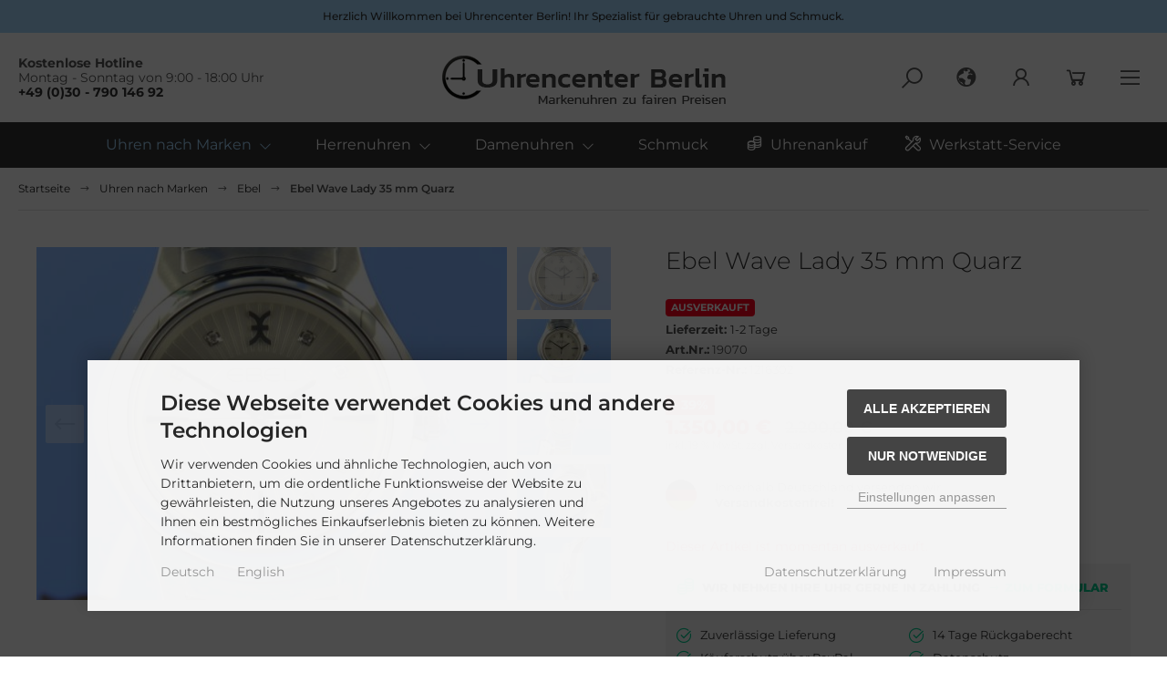

--- FILE ---
content_type: text/html; charset=iso-8859-15
request_url: https://www.uhrencenterberlin.de/Uhren-nach-Marken/Ebel/Ebel-Wave-Lady-35-mm-Quarz::7174.html
body_size: 19987
content:
<!DOCTYPE html>
<html lang="de">
<head>
<meta charset="iso-8859-15" />
<meta name="viewport" content="width=device-width, initial-scale=1.0, user-scalable=yes" />
<title>Ebel Wave Lady 35 mm Quarz - 1216302</title>
<meta name="keywords" content="Ebel Wave Lady 35 mm Quarz" />
<meta name="description" content="Ebel Wave Lady 35 mm Quarz:" />
<meta name="robots" content="index,follow" />
<meta name="revisit-after" content="1 days" />
<link rel="canonical" href="https://www.uhrencenterberlin.de/Uhren-nach-Marken/Ebel/Ebel-Wave-Lady-35-mm-Quarz::7174.html" />
<link rel="icon" type="image/png" sizes="16x16" href="https://www.uhrencenterberlin.de/templates/tpl_modified_responsive_uhrencenterberlin/favicons/favicon-16x16.png" />
<link rel="icon" type="image/png" sizes="32x32" href="https://www.uhrencenterberlin.de/templates/tpl_modified_responsive_uhrencenterberlin/favicons/favicon-32x32.png" />
<link rel="shortcut icon" href="https://www.uhrencenterberlin.de/templates/tpl_modified_responsive_uhrencenterberlin/favicons/favicon.ico" />
<link rel="apple-touch-icon" href="https://www.uhrencenterberlin.de/templates/tpl_modified_responsive_uhrencenterberlin/favicons/apple-touch-icon.png" />
<link rel="mask-icon" href="https://www.uhrencenterberlin.de/templates/tpl_modified_responsive_uhrencenterberlin/favicons/safari-pinned-tab.svg" color="#888888" />
<meta name="msapplication-TileColor" content="#ffffff" />
<meta name="theme-color" content="#ffffff" />
<meta name="msapplication-config" content="https://www.uhrencenterberlin.de/templates/tpl_modified_responsive_uhrencenterberlin/favicons/browserconfig.xml" />
<link rel="manifest" href="https://www.uhrencenterberlin.de/templates/tpl_modified_responsive_uhrencenterberlin/favicons/site.webmanifest" />
<!--
=========================================================
modified eCommerce Shopsoftware (c) 2009-2013 [www.modified-shop.org]
=========================================================

modified eCommerce Shopsoftware offers you highly scalable E-Commerce-Solutions and Services.
The Shopsoftware is redistributable under the GNU General Public License (Version 2) [http://www.gnu.org/licenses/gpl-2.0.html].
based on: E-Commerce Engine Copyright (c) 2006 xt:Commerce, created by Mario Zanier & Guido Winger and licensed under GNU/GPL.
Information and contribution at http://www.xt-commerce.com

=========================================================
Please visit our website: www.modified-shop.org
=========================================================
-->
<meta name="generator" content="(c) by modified eCommerce Shopsoftware 818 https://www.modified-shop.org" />
<link rel="stylesheet" href="https://www.uhrencenterberlin.de/templates/tpl_modified_responsive_uhrencenterberlin/stylesheet.min.css?v=1733567764" type="text/css" media="screen" />
<script type="text/javascript">
  var DIR_WS_BASE = "https://www.uhrencenterberlin.de/";
  var DIR_WS_CATALOG = "/";
  var SetSecCookie = "1";
</script>
<script>
  window.dataLayer = window.dataLayer || [];
  dataLayer.push({ ecommerce: null });
  dataLayer.push({
    event: 'view_item',
    ecommerce: {
      currency: 'EUR',    
      value: 1848.00,
      items: [
      {
        item_id: "7174",
        item_name: "Ebel Wave Lady 35 mm Quarz",
        currency: "EUR",
        price: 1350.00,
        quantity: 1,
        item_brand: "Ebel",
        item_category: "Uhren nach Marken",
        item_category1: "Ebel"
      }
      ]
    }
  });
</script>
<script data-type="text/javascript" type="as-oil" data-purposes="3" data-managed="as-oil">(function(w,d,s,l,i){w[l]=w[l]||[];w[l].push({'gtm.start':
new Date().getTime(),event:'gtm.js'});var f=d.getElementsByTagName(s)[0],
j=d.createElement(s),dl=l!='dataLayer'?'&l='+l:'';j.async=true;j.src=
'https://www.googletagmanager.com/gtm.js?id='+i+dl;f.parentNode.insertBefore(j,f);
})(window,document,'script','dataLayer','GTM-NMFGJG7T');</script>
</head>
<body>
<noscript><iframe src="https://www.googletagmanager.com/ns.html?id=GTM-NMFGJG7T" height="0" width="0" style="display:none;visibility:hidden"></iframe></noscript><div id="layout_wrap"><div class="layout_topbar"><div class="layout_topbar_inner">Herzlich Willkommen bei Uhrencenter Berlin! Ihr Spezialist für gebrauchte Uhren und Schmuck.</div></div><div class="layout_header"><div class="layout_header_content"><div class="flex_header_row"><div class="col_info"><strong>Kostenlose Hotline</strong><br />Montag - Sonntag von 9:00 - 18:00  Uhr<br /><strong><a href="tel:+493079014692">+49 (0)30 - 790 146 92</a></strong></div><div class="col_logo"><a href="https://www.uhrencenterberlin.de/" title="Startseite &bull; Uhrencenter Berlin - Gebrauchte Luxusuhren"><img src="https://www.uhrencenterberlin.de/templates/tpl_modified_responsive_uhrencenterberlin/img/logo_head.png" alt="Uhrencenter Berlin - Gebrauchte Luxusuhren" /></a></div><div class="col_search"><div id="search_short"><div id="toggle_search" title="Suche"><i class="las la-search"></i></div></div><div class="toggle_search"><div id="search"><form id="quick_find" action="https://www.uhrencenterberlin.de/advanced_search_result.php" method="get" class="box-search"><div class="search_inner search_cat_mode"><div class="search_cat"><select name="categories_id" id="cat_search"><option value="" selected="selected">Alle</option><option value="128">Uhren nach Marken</option><option value="129">Herrenuhren</option><option value="130">Damenuhren</option><option value="131">Schmuck</option></select><input type="hidden" name="inc_subcat" value="1" /></div>  <div class="search_input"><input type="text" name="keywords" placeholder="Suchen" id="inputString" maxlength="30" autocomplete="off" onkeyup="ac_lookup(this.value);"  /></div><div class="search_button"><span class="cssButton cssButtonColor7"><span class="cssIconLeft"><i class="las la-search"></i></span><button type="submit" class="cssButtonText" title="Suchen" id="inputStringSubmit"></button></span></div><div class="search_closer" id="search_closer"><i class="las la-times"></i></div></div></form><div class="suggestionsBox" id="suggestions" style="display:none;"><div class="suggestionList" id="autoSuggestionsList">&nbsp;</div></div></div></div></div><div class="col_settings"><div id="settings_short"><div id="toggle_settings" title="Meine Einstellungen"><i class="las la-globe"></i></div></div><div class="toggle_settings"><div class="toggle_closer"><i class="las la-times"></i></div><div class="toggle_headline">Meine Einstellungen    </div><div class="settingsbox"><div class="field_item_1"><span class="field_text">Versandland</span><form id="countries" action="https://www.uhrencenterberlin.de/product_info.php?products_id=7174&amp;action=shipping_country" method="post" class="box-currencies"><select name="country" onchange="this.form.submit()"><option value="14">Austria</option><option value="21">Belgium</option><option value="33">Bulgaria</option><option value="56">Czech Republic</option><option value="57">Denmark</option><option value="72">Finland</option><option value="73">France</option><option value="81" selected="selected">Germany</option><option value="84">Greece</option><option value="97">Hungary</option><option value="103">Ireland</option><option value="105">Italy</option><option value="122">Liechtenstein</option><option value="124">Luxembourg</option><option value="150">Netherlands</option><option value="170">Poland</option><option value="171">Portugal</option><option value="175">Romania</option><option value="190">Slovenia</option><option value="195">Spain</option><option value="203">Sweden</option></select><input type="hidden" name="products_id" value="7174" /></form></div></div><div class="settingsbox"><div class="field_item_1"><span class="field_text">Sprachen</span><form id="language" action="https://www.uhrencenterberlin.de/product_info.php" method="get" class="box-language"><select name="language" onchange="this.form.submit();"><option value="de" selected="selected">Deutsch</option><option value="en">English</option></select><input type="hidden" name="products_id" value="7174" /></form></div></div></div></div><div class="col_account"><div id="account_short" style="cursor:pointer"><a title="Anmelden/Registrieren" id="toggle_account" href="https://www.uhrencenterberlin.de/login.php"><i class="lar la-user"></i></a></div><div class="toggle_account"><div class="toggle_closer"><i class="las la-times"></i></div><div class="toggle_headline">Willkommen zur&uuml;ck!    </div><form id="loginbox" action="https://www.uhrencenterberlin.de/login.php?action=process" method="post" class="box-login"><div class="field_item_1"><span class="field_text">E-Mail-Adresse</span><input type="email" name="email_address" maxlength="50" /><span class="inputRequirement"><i class="las la-asterisk"></i></span></div><div class="field_item_1"><span class="field_text">Passwort</span><input type="password" name="password" maxlength="60" /><span class="inputRequirement"><i class="las la-asterisk"></i></span><span class="field_eye"><i class="las la-eye" data-name="password"></i></span></div><div class="toggle_action_1"><span class="cssButton cssButtonColor2"><span class="cssIconLeft"><i class="las la-sign-in-alt"></i></span><span class="cssButtonText" >Anmelden</span><button type="submit" class="cssButtonText" title="Anmelden">Anmelden</button></span></div></form><ul class="arrownav"><li><a href="https://www.uhrencenterberlin.de/create_account.php">Kundenkonto erstellen</a></li><li><a href="https://www.uhrencenterberlin.de/password_double_opt.php">Passwort vergessen?</a></li></ul></div></div><div class="col_cart"><div id="cart_short"><a title="Warenkorb" id="toggle_cart" href="https://www.uhrencenterberlin.de/shopping_cart.php"><i class="las la-shopping-cart"></i></a></div><div class="toggle_cart"><div class="toggle_closer"><i class="las la-times"></i></div><div class="infomessage">Ihr Warenkorb ist leer.</div><div class="toggle_action_1"><a href="https://www.uhrencenterberlin.de/shopping_cart.php"><span class="cssButton cssButtonColor1" title="Warenkorb anzeigen"><span class="cssButtonText">Warenkorb anzeigen</span><span class="cssIconRight"><i class="las la-long-arrow-alt-right"></i></span></span></a></div></div></div>          <div class="col_menu"><div id="menu_short"><div id="#mobile_menu" title="Mobile Menu"><span><i class="las la-bars"></i></span></div></div></div></div></div><div class="toggle_overlay"></div></div> <div class="layout_categories"><div class="layout_categories_inner"><ul class="menu_items case_1"><li class="level1 activeparent1 hasSubCats cat_128"><a href="https://www.uhrencenterberlin.de/Uhren-nach-Marken:::128.html" title="Uhren nach Marken">Uhren nach Marken</a><div class="mega_menu"><ul class="cf"><li class="overview level2"><a href="https://www.uhrencenterberlin.de/Uhren-nach-Marken:::128.html" title="Uhren nach Marken"><i class="las la-arrow-circle-right"></i>Alles anzeigen aus  Uhren nach Marken</a></li><li class="level2"><a href="https://www.uhrencenterberlin.de/Uhren-nach-Marken/Alpina:::128_98.html" title="Alpina">Alpina</a></li><li class="level2"><a href="https://www.uhrencenterberlin.de/Uhren-nach-Marken/Baume-Mercier:::128_10.html" title="Baume &amp; Mercier">Baume &amp; Mercier</a></li><li class="level2"><a href="https://www.uhrencenterberlin.de/Uhren-nach-Marken/Breitling:::128_36.html" title="Breitling">Breitling</a></li><li class="level2"><a href="https://www.uhrencenterberlin.de/Uhren-nach-Marken/Bruno-Soehnle:::128_215.html" title="Bruno&amp;S&ouml;hnle">Bruno&amp;Söhnle</a></li><li class="level2"><a href="https://www.uhrencenterberlin.de/Uhren-nach-Marken/Bulova:::128_56.html" title="Bulova">Bulova</a></li><li class="level2"><a href="https://www.uhrencenterberlin.de/Uhren-nach-Marken/Bvlgari:::128_12.html" title="Bvlgari">Bvlgari</a></li><li class="level2"><a href="https://www.uhrencenterberlin.de/Uhren-nach-Marken/Cartier:::128_13.html" title="Cartier">Cartier</a></li><li class="level2"><a href="https://www.uhrencenterberlin.de/Uhren-nach-Marken/Certina:::128_100.html" title="Certina">Certina</a></li><li class="level2"><a href="https://www.uhrencenterberlin.de/Uhren-nach-Marken/Chopard:::128_14.html" title="Chopard">Chopard</a></li><li class="level2"><a href="https://www.uhrencenterberlin.de/Uhren-nach-Marken/Chronoswiss:::128_15.html" title="Chronoswiss">Chronoswiss</a></li><li class="level2"><a href="https://www.uhrencenterberlin.de/Uhren-nach-Marken/Corum:::128_35.html" title="Corum">Corum</a></li><li class="level2"><a href="https://www.uhrencenterberlin.de/Uhren-nach-Marken/Davosa:::128_261.html" title="Davosa">Davosa</a></li><li class="level2"><a href="https://www.uhrencenterberlin.de/Uhren-nach-Marken/DOXA:::128_288.html" title="DOXA">DOXA</a></li><li class="level2 Selected active2 activeparent2"><a href="https://www.uhrencenterberlin.de/Uhren-nach-Marken/Ebel:::128_16.html" title="Ebel">Ebel</a></li><li class="level2"><a href="https://www.uhrencenterberlin.de/Uhren-nach-Marken/Fortis:::128_17.html" title="Fortis">Fortis</a></li><li class="level2"><a href="https://www.uhrencenterberlin.de/Uhren-nach-Marken/Hamilton:::128_51.html" title="Hamilton">Hamilton</a></li><li class="level2"><a href="https://www.uhrencenterberlin.de/Uhren-nach-Marken/IWC:::128_21.html" title="IWC">IWC</a></li><li class="level2"><a href="https://www.uhrencenterberlin.de/Uhren-nach-Marken/Jacques-Lemans:::128_241.html" title="Jacques Lemans">Jacques Lemans</a></li><li class="level2"><a href="https://www.uhrencenterberlin.de/Uhren-nach-Marken/Jaeger-LeCoultre:::128_22.html" title="Jaeger-LeCoultre">Jaeger-LeCoultre</a></li><li class="level2"><a href="https://www.uhrencenterberlin.de/Uhren-nach-Marken/Junghans:::128_127.html" title="Junghans">Junghans</a></li><li class="level2"><a href="https://www.uhrencenterberlin.de/Uhren-nach-Marken/Lilienthal-Berlin:::128_245.html" title="Lilienthal Berlin">Lilienthal Berlin</a></li><li class="level2"><a href="https://www.uhrencenterberlin.de/Uhren-nach-Marken/Longines:::128_24.html" title="Longines">Longines</a></li><li class="level2"><a href="https://www.uhrencenterberlin.de/Uhren-nach-Marken/Maurice-Lacroix:::128_23.html" title="Maurice Lacroix">Maurice Lacroix</a></li><li class="level2"><a href="https://www.uhrencenterberlin.de/Uhren-nach-Marken/Mido:::128_48.html" title="Mido">Mido</a></li><li class="level2"><a href="https://www.uhrencenterberlin.de/Uhren-nach-Marken/Montblanc:::128_25.html" title="Montblanc">Montblanc</a></li><li class="level2"><a href="https://www.uhrencenterberlin.de/Uhren-nach-Marken/Muehle:::128_67.html" title="M&uuml;hle">Mühle</a></li><li class="level2"><a href="https://www.uhrencenterberlin.de/Uhren-nach-Marken/Nomos:::128_27.html" title="Nomos">Nomos</a></li><li class="level2"><a href="https://www.uhrencenterberlin.de/Uhren-nach-Marken/Omega:::128_28.html" title="Omega">Omega</a></li><li class="level2"><a href="https://www.uhrencenterberlin.de/Uhren-nach-Marken/Oris:::128_29.html" title="Oris">Oris</a></li><li class="level2"><a href="https://www.uhrencenterberlin.de/Uhren-nach-Marken/Panerai:::128_54.html" title="Panerai">Panerai</a></li><li class="level2"><a href="https://www.uhrencenterberlin.de/Uhren-nach-Marken/Rado:::128_31.html" title="Rado">Rado</a></li><li class="level2"><a href="https://www.uhrencenterberlin.de/Uhren-nach-Marken/Raymond-Weil:::128_60.html" title="Raymond Weil">Raymond Weil</a></li><li class="level2"><a href="https://www.uhrencenterberlin.de/Uhren-nach-Marken/Roger-Dubuis:::128_123.html" title="Roger Dubuis">Roger Dubuis</a></li><li class="level2"><a href="https://www.uhrencenterberlin.de/Uhren-nach-Marken/Sector:::128_281.html" title="Sector">Sector</a></li><li class="level2"><a href="https://www.uhrencenterberlin.de/Uhren-nach-Marken/Sinn:::128_50.html" title="Sinn">Sinn</a></li><li class="level2"><a href="https://www.uhrencenterberlin.de/Uhren-nach-Marken/TAG-Heuer:::128_20.html" title="TAG Heuer">TAG Heuer</a></li><li class="level2"><a href="https://www.uhrencenterberlin.de/Uhren-nach-Marken/Tissot:::128_37.html" title="Tissot">Tissot</a></li><li class="level2"><a href="https://www.uhrencenterberlin.de/Uhren-nach-Marken/Tudor:::128_33.html" title="Tudor">Tudor</a></li><li class="level2"><a href="https://www.uhrencenterberlin.de/Uhren-nach-Marken/Tutima:::128_41.html" title="Tutima">Tutima</a></li><li class="level2"><a href="https://www.uhrencenterberlin.de/Uhren-nach-Marken/Ulysse-Nardin:::128_66.html" title="Ulysse Nardin">Ulysse Nardin</a></li><li class="level2"><a href="https://www.uhrencenterberlin.de/Uhren-nach-Marken/Union:::128_40.html" title="Union">Union</a></li><li class="level2"><a href="https://www.uhrencenterberlin.de/Uhren-nach-Marken/Vulcain:::128_293.html" title="Vulcain">Vulcain</a></li><li class="level2"><a href="https://www.uhrencenterberlin.de/Uhren-nach-Marken/Zenith:::128_39.html" title="Zenith">Zenith</a></li></ul></div></li><li class="level1 hasSubCats cat_129"><a href="https://www.uhrencenterberlin.de/Herrenuhren:::129.html" title="Herrenuhren">Herrenuhren</a><div class="mega_menu"><ul class="cf"><li class="overview level2"><a href="https://www.uhrencenterberlin.de/Herrenuhren:::129.html" title="Herrenuhren"><i class="las la-arrow-circle-right"></i>Alles anzeigen aus  Herrenuhren</a></li><li class="level2"><a href="https://www.uhrencenterberlin.de/Herrenuhren/Alpina:::129_164.html" title="Alpina">Alpina</a></li><li class="level2"><a href="https://www.uhrencenterberlin.de/Herrenuhren/Baume-Mercier:::129_165.html" title="Baume &amp; Mercier">Baume &amp; Mercier</a></li><li class="level2"><a href="https://www.uhrencenterberlin.de/Herrenuhren/Breitling:::129_166.html" title="Breitling">Breitling</a></li><li class="level2"><a href="https://www.uhrencenterberlin.de/Herrenuhren/Bruno-Soehnle:::129_213.html" title="Bruno&amp;S&ouml;hnle">Bruno&amp;Söhnle</a></li><li class="level2"><a href="https://www.uhrencenterberlin.de/Herrenuhren/Bulgari:::129_295.html" title="Bulgari">Bulgari</a></li><li class="level2"><a href="https://www.uhrencenterberlin.de/Herrenuhren/Bulova:::129_220.html" title="Bulova">Bulova</a></li><li class="level2"><a href="https://www.uhrencenterberlin.de/Herrenuhren/Cartier:::129_167.html" title="Cartier">Cartier</a></li><li class="level2"><a href="https://www.uhrencenterberlin.de/Herrenuhren/Certina:::129_168.html" title="Certina">Certina</a></li><li class="level2"><a href="https://www.uhrencenterberlin.de/Herrenuhren/Chopard:::129_169.html" title="Chopard">Chopard</a></li><li class="level2"><a href="https://www.uhrencenterberlin.de/Herrenuhren/Chronoswiss:::129_208.html" title="Chronoswiss">Chronoswiss</a></li><li class="level2"><a href="https://www.uhrencenterberlin.de/Herrenuhren/Corum:::129_231.html" title="Corum">Corum</a></li><li class="level2"><a href="https://www.uhrencenterberlin.de/Herrenuhren/Davosa:::129_262.html" title="Davosa">Davosa</a></li><li class="level2"><a href="https://www.uhrencenterberlin.de/Herrenuhren/DOXA:::129_289.html" title="DOXA">DOXA</a></li><li class="level2"><a href="https://www.uhrencenterberlin.de/Herrenuhren/Ebel:::129_172.html" title="Ebel">Ebel</a></li><li class="level2"><a href="https://www.uhrencenterberlin.de/Herrenuhren/Fortis:::129_175.html" title="Fortis">Fortis</a></li><li class="level2"><a href="https://www.uhrencenterberlin.de/Herrenuhren/Frederique-Constant:::129_177.html" title="Frederique Constant">Frederique Constant</a></li><li class="level2"><a href="https://www.uhrencenterberlin.de/Herrenuhren/Hamilton:::129_179.html" title="Hamilton">Hamilton</a></li><li class="level2"><a href="https://www.uhrencenterberlin.de/Herrenuhren/IWC:::129_181.html" title="IWC">IWC</a></li><li class="level2"><a href="https://www.uhrencenterberlin.de/Herrenuhren/Jacques-Lemans:::129_242.html" title="Jacques Lemans">Jacques Lemans</a></li><li class="level2"><a href="https://www.uhrencenterberlin.de/Herrenuhren/Jaeger-LeCoultre:::129_182.html" title="Jaeger-LeCoultre">Jaeger-LeCoultre</a></li><li class="level2"><a href="https://www.uhrencenterberlin.de/Herrenuhren/Lilienthal-Berlin:::129_247.html" title="Lilienthal Berlin">Lilienthal Berlin</a></li><li class="level2"><a href="https://www.uhrencenterberlin.de/Herrenuhren/Longines:::129_184.html" title="Longines">Longines</a></li><li class="level2"><a href="https://www.uhrencenterberlin.de/Herrenuhren/Maurice-Lacroix:::129_186.html" title="Maurice Lacroix">Maurice Lacroix</a></li><li class="level2"><a href="https://www.uhrencenterberlin.de/Herrenuhren/Mido:::129_188.html" title="Mido">Mido</a></li><li class="level2"><a href="https://www.uhrencenterberlin.de/Herrenuhren/Montblanc:::129_189.html" title="Montblanc">Montblanc</a></li><li class="level2"><a href="https://www.uhrencenterberlin.de/Herrenuhren/Muehle:::129_218.html" title="M&uuml;hle">Mühle</a></li><li class="level2"><a href="https://www.uhrencenterberlin.de/Herrenuhren/Nomos:::129_190.html" title="Nomos">Nomos</a></li><li class="level2"><a href="https://www.uhrencenterberlin.de/Herrenuhren/Omega:::129_191.html" title="Omega">Omega</a></li><li class="level2"><a href="https://www.uhrencenterberlin.de/Herrenuhren/Oris:::129_192.html" title="Oris">Oris</a></li><li class="level2"><a href="https://www.uhrencenterberlin.de/Herrenuhren/Panerai:::129_216.html" title="Panerai">Panerai</a></li><li class="level2"><a href="https://www.uhrencenterberlin.de/Herrenuhren/Rado:::129_195.html" title="Rado">Rado</a></li><li class="level2"><a href="https://www.uhrencenterberlin.de/Herrenuhren/Sector:::129_282.html" title="Sector">Sector</a></li><li class="level2"><a href="https://www.uhrencenterberlin.de/Herrenuhren/Sinn:::129_199.html" title="Sinn">Sinn</a></li><li class="level2"><a href="https://www.uhrencenterberlin.de/Herrenuhren/TAG-Heuer:::129_200.html" title="TAG Heuer">TAG Heuer</a></li><li class="level2"><a href="https://www.uhrencenterberlin.de/Herrenuhren/Tissot:::129_201.html" title="Tissot">Tissot</a></li><li class="level2"><a href="https://www.uhrencenterberlin.de/Herrenuhren/Tudor:::129_202.html" title="Tudor">Tudor</a></li><li class="level2"><a href="https://www.uhrencenterberlin.de/Herrenuhren/Tutima:::129_237.html" title="Tutima">Tutima</a></li><li class="level2"><a href="https://www.uhrencenterberlin.de/Herrenuhren/Ulysse-Nardin:::129_209.html" title="Ulysse Nardin">Ulysse Nardin</a></li><li class="level2"><a href="https://www.uhrencenterberlin.de/Herrenuhren/Union:::129_232.html" title="Union">Union</a></li><li class="level2"><a href="https://www.uhrencenterberlin.de/Herrenuhren/Vulcain:::129_294.html" title="Vulcain">Vulcain</a></li><li class="level2"><a href="https://www.uhrencenterberlin.de/Herrenuhren/Zenith:::129_203.html" title="Zenith">Zenith</a></li></ul></div></li><li class="level1 hasSubCats cat_130"><a href="https://www.uhrencenterberlin.de/Damenuhren:::130.html" title="Damenuhren">Damenuhren</a><div class="mega_menu"><ul class="cf"><li class="overview level2"><a href="https://www.uhrencenterberlin.de/Damenuhren:::130.html" title="Damenuhren"><i class="las la-arrow-circle-right"></i>Alles anzeigen aus  Damenuhren</a></li><li class="level2"><a href="https://www.uhrencenterberlin.de/Damenuhren/Baume-Mercier:::130_210.html" title="Baume&amp;Mercier">Baume&amp;Mercier</a></li><li class="level2"><a href="https://www.uhrencenterberlin.de/Damenuhren/Breitling:::130_141.html" title="Breitling">Breitling</a></li><li class="level2"><a href="https://www.uhrencenterberlin.de/Damenuhren/Bruno-Soehnle:::130_290.html" title="Bruno S&ouml;hnle">Bruno Söhnle</a></li><li class="level2"><a href="https://www.uhrencenterberlin.de/Damenuhren/Cartier:::130_146.html" title="Cartier">Cartier</a></li><li class="level2"><a href="https://www.uhrencenterberlin.de/Damenuhren/Chopard:::130_147.html" title="Chopard">Chopard</a></li><li class="level2"><a href="https://www.uhrencenterberlin.de/Damenuhren/Ebel:::130_149.html" title="Ebel">Ebel</a></li><li class="level2"><a href="https://www.uhrencenterberlin.de/Damenuhren/IWC:::130_211.html" title="IWC">IWC</a></li><li class="level2"><a href="https://www.uhrencenterberlin.de/Damenuhren/Jacques-Lemans:::130_243.html" title="Jacques Lemans">Jacques Lemans</a></li><li class="level2"><a href="https://www.uhrencenterberlin.de/Damenuhren/Jaeger-LeCoultre:::130_204.html" title="Jaeger-LeCoultre">Jaeger-LeCoultre</a></li><li class="level2"><a href="https://www.uhrencenterberlin.de/Damenuhren/Longines:::130_152.html" title="Longines">Longines</a></li><li class="level2"><a href="https://www.uhrencenterberlin.de/Damenuhren/Maurice-Lacroix:::130_154.html" title="Maurice Lacroix">Maurice Lacroix</a></li><li class="level2"><a href="https://www.uhrencenterberlin.de/Damenuhren/Montblanc:::130_156.html" title="Montblanc">Montblanc</a></li><li class="level2"><a href="https://www.uhrencenterberlin.de/Damenuhren/Nomos:::130_286.html" title="Nomos">Nomos</a></li><li class="level2"><a href="https://www.uhrencenterberlin.de/Damenuhren/Omega:::130_157.html" title="Omega">Omega</a></li><li class="level2"><a href="https://www.uhrencenterberlin.de/Damenuhren/Oris:::130_287.html" title="Oris">Oris</a></li><li class="level2"><a href="https://www.uhrencenterberlin.de/Damenuhren/Rado:::130_158.html" title="Rado">Rado</a></li><li class="level2"><a href="https://www.uhrencenterberlin.de/Damenuhren/Roger-Dubuis:::130_159.html" title="Roger Dubuis">Roger Dubuis</a></li><li class="level2"><a href="https://www.uhrencenterberlin.de/Damenuhren/TAG-Heuer:::130_161.html" title="TAG Heuer">TAG Heuer</a></li><li class="level2"><a href="https://www.uhrencenterberlin.de/Damenuhren/Tudor:::130_254.html" title="Tudor">Tudor</a></li><li class="level2"><a href="https://www.uhrencenterberlin.de/Damenuhren/Ulysse-Nardin:::130_230.html" title="Ulysse Nardin">Ulysse Nardin</a></li></ul></div></li><li class="level1 cat_131"><a href="https://www.uhrencenterberlin.de/Schmuck:::131.html" title="Schmuck">Schmuck</a></li><li class="level1"><a class="menu_icon coins" title="Uhrenankauf" target="_blank" rel="noopener" href="https://luxusuhrenankauf-berlin.de/de/">Uhrenankauf</a></li><li class="level1"><a class="menu_icon tools" title="Werkstatt-Service" target="_blank" rel="noopener" href="https://www.uhrmacherwerkstatt-Berlin.de">Werkstatt-Service</a></li></ul></div></div><div class="layout_content"><div class="layout_content_full"><div class="breadcrumb">  <span itemscope itemtype="http://schema.org/BreadcrumbList"><span itemprop="itemListElement" itemscope itemtype="http://schema.org/ListItem"><a itemprop="item" href="https://www.uhrencenterberlin.de/" class="headerNavigation"><span itemprop="name">Startseite</span></a><meta itemprop="position" content="1" /></span><i class="las la-long-arrow-alt-right"></i><span itemprop="itemListElement" itemscope itemtype="http://schema.org/ListItem"><a itemprop="item" href="https://www.uhrencenterberlin.de/Uhren-nach-Marken:::128.html" class="headerNavigation"><span itemprop="name">Uhren nach Marken</span></a><meta itemprop="position" content="2" /></span><i class="las la-long-arrow-alt-right"></i><span itemprop="itemListElement" itemscope itemtype="http://schema.org/ListItem"><a itemprop="item" href="https://www.uhrencenterberlin.de/Uhren-nach-Marken/Ebel:::128_16.html" class="headerNavigation"><span itemprop="name">Ebel</span></a><meta itemprop="position" content="3" /></span><i class="las la-long-arrow-alt-right"></i><span itemprop="itemListElement" itemscope itemtype="http://schema.org/ListItem"><meta itemprop="item" content="https://www.uhrencenterberlin.de/Uhren-nach-Marken/Ebel/Ebel-Wave-Lady-35-mm-Quarz::7174.html" /><span class="current" itemprop="name">Ebel Wave Lady 35 mm Quarz</span><meta itemprop="position" content="4" /></span></span></div>      <div id="product_info" data-ga_event="[base64]" itemscope itemtype="http://schema.org/Product"><form id="cart_quantity" action="https://www.uhrencenterberlin.de/product_info.php?products_id=7174&amp;action=add_product" method="post"><div class="product_details_top"><div class="pd_cols_row cf"><div class="pd_heading"><div class="pd_title"><h1 itemprop="name">Ebel Wave Lady 35 mm Quarz</h1></div></div><div class="pd_col_1 pd_sticky cf"><div class="pd_image_container"><div class="pd_image_small_container small_img cf"><div class="pd_image_small"><div class="pd_image_small_inner"><img class="lazyload" data-src="https://www.uhrencenterberlin.de/images/product_images/thumbnail_images/Ebel-Wave-Lady-35-mm:__:7174_0.jpg" alt="Ebel Wave Lady 35 mm Quarz" title="Ebel Wave Lady 35 mm Quarz" />        </div></div><div class="pd_image_small"><div class="pd_image_small_inner"><img class="lazyload" data-src="https://www.uhrencenterberlin.de/images/product_images/mini_images/Wave-Lady-35-mm-Quarz:__:7174_1.jpg" alt="Ebel Wave Lady 35 mm Quarz" title="Ebel Wave Lady 35 mm Quarz" /></div></div><div class="pd_image_small"><div class="pd_image_small_inner"><img class="lazyload" data-src="https://www.uhrencenterberlin.de/images/product_images/mini_images/Lady-35-mm-Quarz-Ebel:__:7174_2.jpg" alt="Ebel Wave Lady 35 mm Quarz" title="Ebel Wave Lady 35 mm Quarz" /></div></div><div class="pd_image_small"><div class="pd_image_small_inner"><img class="lazyload" data-src="https://www.uhrencenterberlin.de/images/product_images/mini_images/35-mm-Quarz-Ebel-Wave:__:7174_3.jpg" alt="Ebel Wave Lady 35 mm Quarz" title="Ebel Wave Lady 35 mm Quarz" /></div></div><div class="pd_image_small"><div class="pd_image_small_inner"><img class="lazyload" data-src="https://www.uhrencenterberlin.de/images/product_images/mini_images/mm-Quarz-Ebel-Wave-Lady:__:7174_4.jpg" alt="Ebel Wave Lady 35 mm Quarz" title="Ebel Wave Lady 35 mm Quarz" /></div></div><div class="pd_image_small"><div class="pd_image_small_inner"><img class="lazyload" data-src="https://www.uhrencenterberlin.de/images/product_images/mini_images/Quarz-Ebel-Wave-Lady-35:__:7174_5.jpg" alt="Ebel Wave Lady 35 mm Quarz" title="Ebel Wave Lady 35 mm Quarz" /></div></div><div class="pd_image_small"><div class="pd_image_small_inner"><img class="lazyload" data-src="https://www.uhrencenterberlin.de/images/product_images/mini_images/Ebel-Wave-Lady-35-mm:__:7174_6.jpg" alt="Ebel Wave Lady 35 mm Quarz" title="Ebel Wave Lady 35 mm Quarz" /></div></div><div class="pd_image_small"><div class="pd_image_small_inner"><img class="lazyload" data-src="https://www.uhrencenterberlin.de/images/product_images/mini_images/Ebel-Wave-Lady-35-mm:__:7174_7.jpg" alt="Ebel Wave Lady 35 mm Quarz" title="Ebel Wave Lady 35 mm Quarz" /></div></div><div class="pd_image_small"><div class="pd_image_small_inner"><img class="lazyload" data-src="https://www.uhrencenterberlin.de/images/product_images/mini_images/Ebel-Wave-Lady-35-mm:__:7174_8.jpg" alt="Ebel Wave Lady 35 mm Quarz" title="Ebel Wave Lady 35 mm Quarz" /></div></div></div>        <div id="pd_image_zoomer" class="pd_image_big_container big_img cf"><div class="pd_image_big"><div class="pd_image_big_inner"><img data-original="https://www.uhrencenterberlin.de/images/product_images/popup_images/Ebel-Wave-Lady-35-mm:__:7174_0.jpg" src="https://www.uhrencenterberlin.de/images/product_images/info_images/Ebel-Wave-Lady-35-mm:__:7174_0.jpg" alt="Ebel Wave Lady 35 mm Quarz" title="Ebel Wave Lady 35 mm Quarz" itemprop="image" /></div></div><div class="pd_image_big"><div class="pd_image_big_inner"><img data-original="https://www.uhrencenterberlin.de/images/product_images/popup_images/Wave-Lady-35-mm-Quarz:__:7174_1.jpg" data-lazy="https://www.uhrencenterberlin.de/images/product_images/info_images/Wave-Lady-35-mm-Quarz:__:7174_1.jpg" alt="Ebel Wave Lady 35 mm Quarz" title="Ebel Wave Lady 35 mm Quarz" />              </div></div><div class="pd_image_big"><div class="pd_image_big_inner"><img data-original="https://www.uhrencenterberlin.de/images/product_images/popup_images/Lady-35-mm-Quarz-Ebel:__:7174_2.jpg" data-lazy="https://www.uhrencenterberlin.de/images/product_images/info_images/Lady-35-mm-Quarz-Ebel:__:7174_2.jpg" alt="Ebel Wave Lady 35 mm Quarz" title="Ebel Wave Lady 35 mm Quarz" />              </div></div><div class="pd_image_big"><div class="pd_image_big_inner"><img data-original="https://www.uhrencenterberlin.de/images/product_images/popup_images/35-mm-Quarz-Ebel-Wave:__:7174_3.jpg" data-lazy="https://www.uhrencenterberlin.de/images/product_images/info_images/35-mm-Quarz-Ebel-Wave:__:7174_3.jpg" alt="Ebel Wave Lady 35 mm Quarz" title="Ebel Wave Lady 35 mm Quarz" />              </div></div><div class="pd_image_big"><div class="pd_image_big_inner"><img data-original="https://www.uhrencenterberlin.de/images/product_images/popup_images/mm-Quarz-Ebel-Wave-Lady:__:7174_4.jpg" data-lazy="https://www.uhrencenterberlin.de/images/product_images/info_images/mm-Quarz-Ebel-Wave-Lady:__:7174_4.jpg" alt="Ebel Wave Lady 35 mm Quarz" title="Ebel Wave Lady 35 mm Quarz" />              </div></div><div class="pd_image_big"><div class="pd_image_big_inner"><img data-original="https://www.uhrencenterberlin.de/images/product_images/popup_images/Quarz-Ebel-Wave-Lady-35:__:7174_5.jpg" data-lazy="https://www.uhrencenterberlin.de/images/product_images/info_images/Quarz-Ebel-Wave-Lady-35:__:7174_5.jpg" alt="Ebel Wave Lady 35 mm Quarz" title="Ebel Wave Lady 35 mm Quarz" />              </div></div><div class="pd_image_big"><div class="pd_image_big_inner"><img data-original="https://www.uhrencenterberlin.de/images/product_images/popup_images/Ebel-Wave-Lady-35-mm:__:7174_6.jpg" data-lazy="https://www.uhrencenterberlin.de/images/product_images/info_images/Ebel-Wave-Lady-35-mm:__:7174_6.jpg" alt="Ebel Wave Lady 35 mm Quarz" title="Ebel Wave Lady 35 mm Quarz" />              </div></div><div class="pd_image_big"><div class="pd_image_big_inner"><img data-original="https://www.uhrencenterberlin.de/images/product_images/popup_images/Ebel-Wave-Lady-35-mm:__:7174_7.jpg" data-lazy="https://www.uhrencenterberlin.de/images/product_images/info_images/Ebel-Wave-Lady-35-mm:__:7174_7.jpg" alt="Ebel Wave Lady 35 mm Quarz" title="Ebel Wave Lady 35 mm Quarz" />              </div></div><div class="pd_image_big"><div class="pd_image_big_inner"><img data-original="https://www.uhrencenterberlin.de/images/product_images/popup_images/Ebel-Wave-Lady-35-mm:__:7174_8.jpg" data-lazy="https://www.uhrencenterberlin.de/images/product_images/info_images/Ebel-Wave-Lady-35-mm:__:7174_8.jpg" alt="Ebel Wave Lady 35 mm Quarz" title="Ebel Wave Lady 35 mm Quarz" />              </div></div></div>         </div></div><div class="pd_col_2"><div class="pd_availablility"><span class="red">Ausverkauft</span></div><div class="pd_inforow"><strong>Lieferzeit: </strong> <a rel="nofollow" target="_blank" href="https://www.uhrencenterberlin.de/popup_content.php?coID=20" title="Information" class="iframe">1-2 Tage</a></div>        <div class="pd_inforow"><strong>Art.Nr.:</strong> <span itemprop="sku">19070</span></div>        <div class="pd_inforow"><strong>Referenz-Nr.:</strong> 1216302</div>                <div class="pd_summary" itemprop="offers" itemscope itemtype="http://schema.org/Offer"><meta itemprop="url" content="https://www.uhrencenterberlin.de/Uhren-nach-Marken/Ebel/Ebel-Wave-Lady-35-mm-Quarz::7174.html" /><meta itemprop="priceCurrency" content="EUR" /><meta itemprop="availability" content="http://schema.org/OutOfStock" />          <meta itemprop="mpn" content="1216302" />          <meta itemprop="itemCondition" content="http://schema.org/NewCondition" /><div class="pd_price"><div id="pd_puprice"><span class="save_price">- 39%</span><span class="special_price cf"><span class="new_price">1.350,00 &euro;</span><span class="old_price">2.200,00 &euro;</span></span><meta itemprop="price" content="1350" /></div><div class="pd_tax">inkl. 19 % MwSt. zzgl. <a rel="nofollow" target="_blank" href="https://www.uhrencenterberlin.de/popup_content.php?coID=1" title="Information" class="iframe">Versandkosten</a></div></div><div class="pd_free_shipping"><div class="pd_free_shipping_icon"><img src="https://www.uhrencenterberlin.de/templates/tpl_modified_responsive_uhrencenterberlin/img/img_free_shipping_germany.png"></div><div class="pd_free_shipping_text">Innerhalb Deutschland versenden wir <br /><strong>Versandkostenfrei!</strong>  </div></div>  <div class="addtobasket"><div class="addtobasket_row"><div class="addtobasket_sold_out">Dieser Artikel ist momentan ausverkauft.</div></div></div></div><div class="pd_ankauf"><a target="_blank" rel="noopener" href="https://luxusuhrenankauf-berlin.de/"><span class="pd_module_title">Wir nehmen Ihre Uhr gerne in Zahlung  <span><i class="las la-long-arrow-alt-right mx_5"></i>Zum Formular</span></span><ul class="pd_ankauf_list"><li>Zuverl&auml;ssige Lieferung</li><li>14 Tage R&uuml;ckgaberecht</li><li>K&auml;uferschutz &uuml;ber PayPal</li><li>Datenschutz</li><li>Sichere Zahlung mit SSL-Verschl&uuml;sselung</li></ul></a></div>            </div></div></div></form><div class="product_details_content"><div class="pd_info_row">  <div class="pd_info_col_1"><div id="horizontalAccordion" class="pd_accordion"><ul class="resp-tabs-list" role="tablist"><li><span id="tab_item-0">Sie haben Fragen?</span></li><li><span id="tab_item-1">Lieferumfang</span></li><li><span id="tab_item-2">Besichtigung / Abholung</span></li></ul><div class="resp-tabs-container" role="tablist" aria-owns="tab_item-0 tab_item-1 tab_item-2 "><div><div>Rufen Sie uns doch einfach kostenfrei an von <br />Montag - Sonntag von 9:00 - 18:00 Uhr unter +49 (0)30 - 790 146 92<br />oder schreiben Sie uns per E-Mail &uuml;ber unser Kontaktformular.            </div><div class="pd_acc_button">            <a data-ga_event="form_submit" class="iframe" title="Artikelanfrage" href="https://www.uhrencenterberlin.de/popup_content.php?coID=24&amp;pID=7174"><span class="cssButton cssButtonColor9" title="Artikelanfrage"><span class="cssButtonText">Artikelanfrage<i class="las la-long-arrow-alt-right"></i></span></span></a></div></div><div>Es wird genau das abgebildete Objekt geliefert mit dem abgebildeten Zubeh&ouml;r. Bedienungsanleitungen, Papiere, Revisionsnachweise, Stammbuchausz&uuml;ge, Uhrenboxen sind nur im Lieferumfang enthalten, wenn sie in der Beschreibung genannt bzw. abgebildet sind. Bei den Fotos handelt es sich um originale Fotos des zu verkaufenden Objektes. Alle Fotos wurden von der Firma Uhrencenter Berlin aufgenommen.            </div><div>Nat&uuml;rlich kann jeder Artikel auf Wunsch bei uns vor dem Kauf besichtigt werden oder gegen Barzahlung bzw. vorheriger &Uuml;berweisung auch Pers&ouml;nlich Abgeholt werden.<br /><br /><strong>Achtung! Zahlung die per Papypal gezahlt wurde k&ouml;nnen Leider nicht Pers&ouml;nlich Abgeholt werden, da dies durch die AGB bei Paypal untersagt ist und wir den Verk&auml;uferschutz verlieren.</strong><br /><br />Beachten Sie bei Zahlungen mit EC-Karte, dass man nur Zahlungen von 1.000-2.000 Euro m&ouml;glich sind, je nach Bank, da EC-Kartenzahlungen Limitiert sind.<br /><br /><strong>&Ouml;ffnungszeiten:</strong><br />Uhrencenter Berlin<br />Albrechtstr. 77<br />12167 Berlin (Steglitz)<br />Montags bis Freitag von 10:00 bis 18:00 Uhr (Samstags geschlossen)<br /><br /><strong>Kontakt zu uns:</strong><br />E-Mail: <a href="mailto:info@uhrencenterberlin.de">info@uhrencenterberlin.de</a><br />Telefon: 030 - 790 146 92<br />Mobil: 0172 -  305 60 82            </div></div></div></div><div class="pd_info_col_2" itemprop="description"><div class="pd_properties"><div class="pd_module_title">Eigenschaften</div><div class="pd_properties_row"><div class="pdp_name">Marke:</div> <div class="pdp_value"><span itemprop="brand" itemscope itemtype="https://schema.org/Brand"><span itemprop="name">Ebel</span></span></div></div><div class="pd_properties_row"><div class="pdp_name">Modell:</div> <div class="pdp_value">Wave Lady 35 mm Quarz</div></div><div class="pd_properties_row"><div class="pdp_name">Uhrwerk:</div> <div class="pdp_value">Quarz</div></div><div class="pd_properties_row"><div class="pdp_name">Gehäuse:</div> <div class="pdp_value">Edelstahl</div></div><div class="pd_properties_row"><div class="pdp_name">Durchmesser:</div> <div class="pdp_value">35mm</div></div><div class="pd_properties_row"><div class="pdp_name">Ziffernblatt:</div> <div class="pdp_value">silber Diamant</div></div><div class="pd_properties_row"><div class="pdp_name">Glas:</div> <div class="pdp_value">Saphirglas</div></div><div class="pd_properties_row"><div class="pdp_name">Funktionen:</div> <div class="pdp_value">Stunde, Minute, Sekunde</div></div><div class="pd_properties_row"><div class="pdp_name">Armband:</div> <div class="pdp_value">Edelstahl</div></div><div class="pd_properties_row"><div class="pdp_name">Schließe:</div> <div class="pdp_value">Faltschließe</div></div><div class="pd_properties_row"><div class="pdp_name">Box:</div> <div class="pdp_value">Ja - Originalbox</div></div><div class="pd_properties_row"><div class="pdp_name">Papiere:</div> <div class="pdp_value">Ja-Originalpapiere</div></div><div class="pd_properties_row"><div class="pdp_name">Herstellungsjahr:</div> <div class="pdp_value">2022</div></div><div class="pd_properties_row"><div class="pdp_name">Bemerkungen:</div> <div class="pdp_value">Lp 2200,00€</div></div><div class="pd_properties_row"><div class="pdp_name">Zustand:</div> <div class="pdp_value">Neuware</div></div></div><div class="pd_description"><div class="pd_module_title">Notwendige Herstellerangaben</div><div><p style="margin-left:24px"><span style="font-size:12pt"><span style="background:white"><span style="font-family:&quot;Times New Roman&quot;,serif"><span lang="EN-US" style="font-size:10.0pt"><span style="font-family:&quot;Arial&quot;,sans-serif"><span style="color:black">MGI&nbsp;</span></span></span></span></span></span></p><p style="margin-left:24px"><span style="font-size:12pt"><span style="background:white"><span style="font-family:&quot;Times New Roman&quot;,serif"><span lang="EN-US" style="font-size:10.0pt"><span style="font-family:&quot;Arial&quot;,sans-serif"><span style="color:black">109 State Street</span></span></span></span></span></span></p><p style="margin-left:24px"><span style="font-size:12pt"><span style="background:white"><span style="font-family:&quot;Times New Roman&quot;,serif"><span lang="EN-US" style="font-size:10.0pt"><span style="font-family:&quot;Arial&quot;,sans-serif"><span style="color:black">Moonachie, NJ 07074</span></span></span></span></span></span></p><p style="margin-left:24px"><span style="font-size:12pt"><span style="background:white"><span style="font-family:&quot;Times New Roman&quot;,serif"><span lang="DE" style="font-size:10.0pt"><span style="font-family:&quot;Arial&quot;,sans-serif"><span style="color:black">1-800-810-2311</span></span></span></span></span></span><br /><br />&nbsp;</p><footer class="z-10 mx-auto w-full py-6 text-white sm:py-14 md:py-32 container-layout-padding" id="footer" role="contentinfo"><div class="flex flex-col gap-12 bg-corporate-darkBlue px-6 pb-12 pt-6 sm:px-18"><div class="flex w-full flex-col border-b border-thematique-lightBlue pb-6"><div class="flex w-full flex-col justify-between gap-8 sm:flex-row"><div><nav aria-label="You are here" role="navigation"><div class="flex gap-2"><p class="sc-59f902fd-0 kSDZnm sc-99f1fd2f-0 NUQxh sc-633c440d-3 ewiMCJ" font-family="'__openSans_025993', '__openSans_Fallback_025993'" font-size="p2"><span style="font-size:12px;"><span style="font-family:Arial,Helvetica,sans-serif;"><span style="line-height:107%"><b>Wichtige Hinweise zur Gebrauchsanweisung</b></span></span></span><br /><span style="font-size:11px;"><span style="font-family:Arial,Helvetica,sans-serif;"><span style="line-height:107%">Leider stehen uns keine Original-Gebrauchsanleitungen vom Hersteller für dieses Produkt zur Verfügung. Daher stellen wir Ihnen allgemeine Hinweise zur sicheren Nutzung zur Verfügung, die auf unserem Fachwissen und gängigen Sicherheitsstandards basieren:</span><br /><br /><span style="line-height:107%"><b>Verwendung: </b></span><br /><span style="line-height:107%">Diese Uhr ist für den täglichen Gebrauch konzipiert. Sie sollte nicht extremen Temperaturen (über 50°C oder unter -10°C) oder plötzlichen Temperaturwechseln ausgesetzt werden. Vermeiden Sie den Kontakt mit starken Magnetfeldern, da diese die Präzision der Uhr beeinträchtigen können.</span><br /><br /><span style="line-height:107%"><b>Sicherheitshinweise:</b></span></span></span></p><ul><li><span style="font-size:11px;"><span style="font-family:Arial,Helvetica,sans-serif;"><span style="line-height:107%">Chemikalien: Halten Sie die Uhr von Parfums, Reinigungsmitteln, Lösungsmitteln und anderen chemischen Substanzen fern, da diese das Armband und andere Teile beschädigen könnten.</span></span></span></li></ul><ul><li><span style="font-size:11px;"><span style="font-family:Arial,Helvetica,sans-serif;"><span style="line-height:107%">Wasser: Wenn die Uhr nicht ausdrücklich als wasserdicht gekennzeichnet ist, vermeiden Sie den Kontakt mit Wasser, um Beschädigungen zu verhindern. Bei wasserdichten Uhren achten Sie darauf, dass die Dichtungen intakt sind und schließen Sie die Krone vollständig.</span></span></span></li></ul><ul><li><span style="font-size:11px;"><span style="font-family:Arial,Helvetica,sans-serif;"><span style="line-height:107%">Stoßbelastungen: Vermeiden Sie es, die Uhr Stößen oder starken Vibrationen auszusetzen, da dies die Mechanik und Genauigkeit beeinträchtigen kann.</span></span></span></li></ul><span style="font-size:11px;"><span style="font-family:Arial,Helvetica,sans-serif;"><span style="line-height:107%"><b>Pflege und Wartung:</b></span></span></span><ul><li><span style="font-size:11px;"><span style="font-family:Arial,Helvetica,sans-serif;"><span style="line-height:107%">Reinigung: Reinigen Sie das Gehäuse und Armband regelmäßig mit einem weichen, trockenen Tuch. Verwenden Sie keine abrasiven Reinigungsmittel oder scharfe Werkzeuge.</span></span></span></li></ul><ul><li><span style="font-size:11px;"><span style="font-family:Arial,Helvetica,sans-serif;"><span style="line-height:107%">Lagerung: Bewahren Sie die Uhr an einem trockenen Ort auf, idealerweise in einer gepolsterten Uhrenbox, um Kratzer und andere Schäden zu vermeiden.</span></span></span></li></ul><p class="sc-59f902fd-0 kSDZnm sc-99f1fd2f-0 NUQxh sc-633c440d-3 ewiMCJ" font-family="'__openSans_025993', '__openSans_Fallback_025993'" font-size="p2"><span style="font-size:12px;"><span style="font-family:Arial,Helvetica,sans-serif;"><span style="line-height:107%"><b>Haftungsausschluss</b></span></span></span><br /><span style="font-size:11px;"><span style="font-family:Arial,Helvetica,sans-serif;"><span style="line-height:107%">Die bereitgestellten Informationen sind allgemeiner Natur und ersetzen nicht die spezifischen Anleitungen des Herstellers. Wir übernehmen keine Haftung für Unvollständigkeiten oder Ungenauigkeiten der Informationen. Für detaillierte Anweisungen und spezifische Fragen zur Nutzung und Pflege des Produkts empfehlen wir Ihnen, sich direkt an den Hersteller zu wenden. Bei weiteren Fragen stehen wir Ihnen selbstverständlich gerne zur Verfügung.</span></span></span></p><br /><span class="transition-all duration-4 ease-defaultTransition h-4 w-4 fill-white stroke-transparent h-4 w-4" container="span"><svg aria-hidden="true" fill="inherit" focusable="false" stroke="inherit" viewbox="0 0 16 16" xmlns="http://www.w3.org/2000/svg"></svg></span></div></nav></div></div></div></div></footer></div></div></div></div><div class="product_navigator"></div></div> </div></div></div><div class="layout_subfooter"><div class="layout_subfooter_inner"><div class="sf_rating_headline">Das sagen unsere Kunden &uuml;ber uns</div><div class="sf_rating_icons"><i class="las la-star"></i><i class="las la-star"></i><i class="las la-star"></i><i class="las la-star"></i><i class="las la-star"></i></div><div class="sf_rating_text">&Uuml;ber 2.700 Positive Bewertungen von zufriedenen Kunden</div><div class="sf_rating_button"><a target="_blank" rel="nofollow noopener" href="https://feedback.ebay.de/ws/eBayISAPI.dll?ViewFeedback2&amp;userid=uhrencenterberlin-shop&amp;ftab=AllFeedback"><span class="cssButton cssButtonColor9" title="Mehr erfahren"><span class="cssButtonText">Mehr erfahren</span><span class="cssIconLeft"><i class="las la-long-arrow-alt-right"></i></span></span></a></div></div></div><div class="layout_footer"><div class="layout_footer_inner"><div class="layout_footer_row mb_30"><div class="layout_footer_col1"><div class="footer_box full"><div class="fbox"><div class="fbox_header">Zahlungsarten</div><div class="footer_payment cf"><span><img class="lazyload" data-src="https://www.uhrencenterberlin.de/templates/tpl_modified_responsive_uhrencenterberlin/img/payment_icons/payment_icon_paypal.png" alt=""></span><span><img class="lazyload" data-src="https://www.uhrencenterberlin.de/templates/tpl_modified_responsive_uhrencenterberlin/img/payment_icons/payment_icon_mastercard.png" alt=""></span><span><img class="lazyload" data-src="https://www.uhrencenterberlin.de/templates/tpl_modified_responsive_uhrencenterberlin/img/payment_icons/payment_icon_visa.png" alt=""></span><span><img class="lazyload" data-src="https://www.uhrencenterberlin.de/templates/tpl_modified_responsive_uhrencenterberlin/img/payment_icons/payment_icon_invoice.png" alt=""></span><span><img class="lazyload" data-src="https://www.uhrencenterberlin.de/templates/tpl_modified_responsive_uhrencenterberlin/img/payment_icons/payment_icon_giropay.png" alt=""></span><span><img class="lazyload" data-src="https://www.uhrencenterberlin.de/templates/tpl_modified_responsive_uhrencenterberlin/img/payment_icons/payment_icon_moneyorder.png" alt=""></span><span><img class="lazyload" data-src="https://www.uhrencenterberlin.de/templates/tpl_modified_responsive_uhrencenterberlin/img/payment_icons/payment_icon_cash.png" alt=""></span></div></div></div></div><div class="layout_footer_col2"><div class="footer_box full"><div class="fbox"><div class="fbox_header">Versandarten</div><div class="footer_shipping cf"><span><img class="lazyload" data-src="https://www.uhrencenterberlin.de/templates/tpl_modified_responsive_uhrencenterberlin/img/shipping_icons/shipping_icon_ups.png" alt=""></span><span><img class="lazyload" data-src="https://www.uhrencenterberlin.de/templates/tpl_modified_responsive_uhrencenterberlin/img/shipping_icons/shipping_icon_intex.png" alt=""></span></div></div></div></div></div><div class="layout_footer_row "><div class="layout_footer_col1"><div class="footer_box"><div class="fbox"><div class="fbox_header">Kontakt</div><div class="fbox_kontakt">UCB Uhrenhandels GmbH<br />Albrechtstr. 77<br />12167 Berlin (Steglitz)<br /><br /><strong>Kostenlose Hotline</strong><br />Montag - Sonntag von 9:00 - 21:00  Uhr<br /><a href="tel:+493079014692">+49 (0)30 - 790 146 92</a><br /><br /><strong>&Ouml;ffnungszeiten Ladenlokal</strong><br />Montags - Freitag von 10:00 - 18:00 Uhr<br />Samstags geschlossen</div></div></div>          <div class="footer_box">  <div class="fbox"><div class="fbox_header">Mehr über</div><ul class="footer_list"><li class="level1"><a href="https://www.uhrencenterberlin.de/Lieferzeit:_:20.html" title="Lieferzeit">Lieferzeit</a></li><li class="level1"><a href="https://www.uhrencenterberlin.de/Ueber-uns:_:10.html" title="Über uns">Über uns</a></li><li class="level1"><a href="https://www.uhrencenterberlin.de/Echtheit-der-Produkte:_:13.html" title="Echtheit der Produkte">Echtheit der Produkte</a></li><li class="level1"><a href="https://www.uhrencenterberlin.de/Kontakt:_:7.html" title="Kontakt">Kontakt</a></li><li class="level1"><a href="https://www.uhrencenterberlin.de/Sitemap:_:8.html" title="Sitemap">Sitemap</a></li><li class="level1"><a href="https://www.uhrencenterberlin.de/FAQ:_:19.html" title="FAQ">FAQ</a></li><li class="level1"><a href="javascript:;" trigger-cookie-consent-panel="">Cookie Einstellungen</a></li></ul></div><div class="fbox"><div class="fbox_header">Services</div><ul class="footer_list"><li class="level1"><a target="_blank" rel="noopener" href="https://luxusuhrenankauf-berlin.de/">Uhren-Ankauf</a></li><li class="level1"><a href="https://www.uhrencenterberlin.de/Werkstattservice:_:15.html">Werkstatt-Service</a></li></ul></div></div>          <div class="footer_box">  <div class="fbox"><div class="fbox_header">Rechtliches</div><ul class="footer_list"><li class="level1"><a href="https://www.uhrencenterberlin.de/Widerrufsbelehrung:_:9.html" title="Widerrufsbelehrung">Widerrufsbelehrung</a></li><li class="level1"><a href="https://www.uhrencenterberlin.de/Datenschutzerklaerung:_:2.html" title="Datenschutzerklärung">Datenschutzerklärung</a></li><li class="level1"><a href="https://www.uhrencenterberlin.de/Batteriegesetz:_:11.html" title="Batteriegesetz">Batteriegesetz</a></li><li class="level1"><a href="https://www.uhrencenterberlin.de/Liefer-und-Versandkosten:_:1.html" title="Liefer- und Versandkosten">Liefer- und Versandkosten</a></li><li class="level1"><a href="https://www.uhrencenterberlin.de/Zahlung:_:12.html" title="Zahlung">Zahlung</a></li><li class="level1"><a href="https://www.uhrencenterberlin.de/Allgemeine-Geschaeftsbedingungen-mit-Kundeninformationen:_:3.html" title="Allgemeine Geschäftsbedingungen mit Kundeninformationen">Allgemeine Geschäftsbedingungen mit Kundeninformationen</a></li><li class="level1"><a href="https://www.uhrencenterberlin.de/Impressum:_:4.html" title="Impressum">Impressum</a></li></ul></div></div>        </div><div class="layout_footer_col2"><div class="footer_box"><div class="fbox"><div class="fbox_header">Gepr&uuml;fter Onlineshop</div><div class="fbox_benefit"><div class="fbox_benefit_icon"><img src="https://www.uhrencenterberlin.de/templates/tpl_modified_responsive_uhrencenterberlin/img/footer_img_itrechtskanzlei.png" alt="IT-Recht Kanzlei"></div><div class="fbox_benefit_text">Diese Pr&auml;senz erf&uuml;llt die &uuml;ber 120 objektiven Pr&uuml;fungskriterien der IT-Recht Kanzlei.</div></div></div><div class="fbox"><div class="fbox_header">Unsere Partner</div><div class="fbox_benefit"><div class="fbox_benefit_icon"><img src="https://www.uhrencenterberlin.de/templates/tpl_modified_responsive_uhrencenterberlin/img/footer_img_eisbaeren-berlin.png" alt="Eisb&auml;ren Berlin"></div><div class="fbox_benefit_text">Hier noch ein kleiner erkl&auml;render Satz zu der Partnerschaft mit den Eisb&auml;ren Berlin.</div></div></div></div></div></div><div class="fbox"><div class="fbox_header">Gebrauchte Luxusuhren nach Marken</div><ul class="footer_categories"><li class="level1 activeparent1 hasSubCats cat_128"><a href="https://www.uhrencenterberlin.de/Uhren-nach-Marken:::128.html" title="Uhren nach Marken">Uhren nach Marken</a><ul class="cf"><li class="overview level2"><a href="https://www.uhrencenterberlin.de/Uhren-nach-Marken:::128.html" title="Uhren nach Marken"><i class="las la-arrow-circle-right"></i>Alles anzeigen aus  Uhren nach Marken</a></li><li class="level2"><a href="https://www.uhrencenterberlin.de/Uhren-nach-Marken/Alpina:::128_98.html" title="Alpina">Alpina</a></li><li class="level2"><a href="https://www.uhrencenterberlin.de/Uhren-nach-Marken/Baume-Mercier:::128_10.html" title="Baume &amp; Mercier">Baume &amp; Mercier</a></li><li class="level2"><a href="https://www.uhrencenterberlin.de/Uhren-nach-Marken/Breitling:::128_36.html" title="Breitling">Breitling</a></li><li class="level2"><a href="https://www.uhrencenterberlin.de/Uhren-nach-Marken/Bruno-Soehnle:::128_215.html" title="Bruno&amp;S&ouml;hnle">Bruno&amp;Söhnle</a></li><li class="level2"><a href="https://www.uhrencenterberlin.de/Uhren-nach-Marken/Bulova:::128_56.html" title="Bulova">Bulova</a></li><li class="level2"><a href="https://www.uhrencenterberlin.de/Uhren-nach-Marken/Bvlgari:::128_12.html" title="Bvlgari">Bvlgari</a></li><li class="level2"><a href="https://www.uhrencenterberlin.de/Uhren-nach-Marken/Cartier:::128_13.html" title="Cartier">Cartier</a></li><li class="level2"><a href="https://www.uhrencenterberlin.de/Uhren-nach-Marken/Certina:::128_100.html" title="Certina">Certina</a></li><li class="level2"><a href="https://www.uhrencenterberlin.de/Uhren-nach-Marken/Chopard:::128_14.html" title="Chopard">Chopard</a></li><li class="level2"><a href="https://www.uhrencenterberlin.de/Uhren-nach-Marken/Chronoswiss:::128_15.html" title="Chronoswiss">Chronoswiss</a></li><li class="level2"><a href="https://www.uhrencenterberlin.de/Uhren-nach-Marken/Corum:::128_35.html" title="Corum">Corum</a></li><li class="level2"><a href="https://www.uhrencenterberlin.de/Uhren-nach-Marken/Davosa:::128_261.html" title="Davosa">Davosa</a></li><li class="level2"><a href="https://www.uhrencenterberlin.de/Uhren-nach-Marken/DOXA:::128_288.html" title="DOXA">DOXA</a></li><li class="level2 Selected active2 activeparent2"><a href="https://www.uhrencenterberlin.de/Uhren-nach-Marken/Ebel:::128_16.html" title="Ebel">Ebel</a></li><li class="level2"><a href="https://www.uhrencenterberlin.de/Uhren-nach-Marken/Fortis:::128_17.html" title="Fortis">Fortis</a></li><li class="level2"><a href="https://www.uhrencenterberlin.de/Uhren-nach-Marken/Hamilton:::128_51.html" title="Hamilton">Hamilton</a></li><li class="level2"><a href="https://www.uhrencenterberlin.de/Uhren-nach-Marken/IWC:::128_21.html" title="IWC">IWC</a></li><li class="level2"><a href="https://www.uhrencenterberlin.de/Uhren-nach-Marken/Jacques-Lemans:::128_241.html" title="Jacques Lemans">Jacques Lemans</a></li><li class="level2"><a href="https://www.uhrencenterberlin.de/Uhren-nach-Marken/Jaeger-LeCoultre:::128_22.html" title="Jaeger-LeCoultre">Jaeger-LeCoultre</a></li><li class="level2"><a href="https://www.uhrencenterberlin.de/Uhren-nach-Marken/Junghans:::128_127.html" title="Junghans">Junghans</a></li><li class="level2"><a href="https://www.uhrencenterberlin.de/Uhren-nach-Marken/Lilienthal-Berlin:::128_245.html" title="Lilienthal Berlin">Lilienthal Berlin</a></li><li class="level2"><a href="https://www.uhrencenterberlin.de/Uhren-nach-Marken/Longines:::128_24.html" title="Longines">Longines</a></li><li class="level2"><a href="https://www.uhrencenterberlin.de/Uhren-nach-Marken/Maurice-Lacroix:::128_23.html" title="Maurice Lacroix">Maurice Lacroix</a></li><li class="level2"><a href="https://www.uhrencenterberlin.de/Uhren-nach-Marken/Mido:::128_48.html" title="Mido">Mido</a></li><li class="level2"><a href="https://www.uhrencenterberlin.de/Uhren-nach-Marken/Montblanc:::128_25.html" title="Montblanc">Montblanc</a></li><li class="level2"><a href="https://www.uhrencenterberlin.de/Uhren-nach-Marken/Muehle:::128_67.html" title="M&uuml;hle">Mühle</a></li><li class="level2"><a href="https://www.uhrencenterberlin.de/Uhren-nach-Marken/Nomos:::128_27.html" title="Nomos">Nomos</a></li><li class="level2"><a href="https://www.uhrencenterberlin.de/Uhren-nach-Marken/Omega:::128_28.html" title="Omega">Omega</a></li><li class="level2"><a href="https://www.uhrencenterberlin.de/Uhren-nach-Marken/Oris:::128_29.html" title="Oris">Oris</a></li><li class="level2"><a href="https://www.uhrencenterberlin.de/Uhren-nach-Marken/Panerai:::128_54.html" title="Panerai">Panerai</a></li><li class="level2"><a href="https://www.uhrencenterberlin.de/Uhren-nach-Marken/Rado:::128_31.html" title="Rado">Rado</a></li><li class="level2"><a href="https://www.uhrencenterberlin.de/Uhren-nach-Marken/Raymond-Weil:::128_60.html" title="Raymond Weil">Raymond Weil</a></li><li class="level2"><a href="https://www.uhrencenterberlin.de/Uhren-nach-Marken/Roger-Dubuis:::128_123.html" title="Roger Dubuis">Roger Dubuis</a></li><li class="level2"><a href="https://www.uhrencenterberlin.de/Uhren-nach-Marken/Sector:::128_281.html" title="Sector">Sector</a></li><li class="level2"><a href="https://www.uhrencenterberlin.de/Uhren-nach-Marken/Sinn:::128_50.html" title="Sinn">Sinn</a></li><li class="level2"><a href="https://www.uhrencenterberlin.de/Uhren-nach-Marken/TAG-Heuer:::128_20.html" title="TAG Heuer">TAG Heuer</a></li><li class="level2"><a href="https://www.uhrencenterberlin.de/Uhren-nach-Marken/Tissot:::128_37.html" title="Tissot">Tissot</a></li><li class="level2"><a href="https://www.uhrencenterberlin.de/Uhren-nach-Marken/Tudor:::128_33.html" title="Tudor">Tudor</a></li><li class="level2"><a href="https://www.uhrencenterberlin.de/Uhren-nach-Marken/Tutima:::128_41.html" title="Tutima">Tutima</a></li><li class="level2"><a href="https://www.uhrencenterberlin.de/Uhren-nach-Marken/Ulysse-Nardin:::128_66.html" title="Ulysse Nardin">Ulysse Nardin</a></li><li class="level2"><a href="https://www.uhrencenterberlin.de/Uhren-nach-Marken/Union:::128_40.html" title="Union">Union</a></li><li class="level2"><a href="https://www.uhrencenterberlin.de/Uhren-nach-Marken/Vulcain:::128_293.html" title="Vulcain">Vulcain</a></li><li class="level2"><a href="https://www.uhrencenterberlin.de/Uhren-nach-Marken/Zenith:::128_39.html" title="Zenith">Zenith</a></li></ul></li><li class="level1 hasSubCats cat_129"><a href="https://www.uhrencenterberlin.de/Herrenuhren:::129.html" title="Herrenuhren">Herrenuhren</a><ul class="cf"><li class="overview level2"><a href="https://www.uhrencenterberlin.de/Herrenuhren:::129.html" title="Herrenuhren"><i class="las la-arrow-circle-right"></i>Alles anzeigen aus  Herrenuhren</a></li><li class="level2"><a href="https://www.uhrencenterberlin.de/Herrenuhren/Alpina:::129_164.html" title="Alpina">Alpina</a></li><li class="level2"><a href="https://www.uhrencenterberlin.de/Herrenuhren/Baume-Mercier:::129_165.html" title="Baume &amp; Mercier">Baume &amp; Mercier</a></li><li class="level2"><a href="https://www.uhrencenterberlin.de/Herrenuhren/Breitling:::129_166.html" title="Breitling">Breitling</a></li><li class="level2"><a href="https://www.uhrencenterberlin.de/Herrenuhren/Bruno-Soehnle:::129_213.html" title="Bruno&amp;S&ouml;hnle">Bruno&amp;Söhnle</a></li><li class="level2"><a href="https://www.uhrencenterberlin.de/Herrenuhren/Bulgari:::129_295.html" title="Bulgari">Bulgari</a></li><li class="level2"><a href="https://www.uhrencenterberlin.de/Herrenuhren/Bulova:::129_220.html" title="Bulova">Bulova</a></li><li class="level2"><a href="https://www.uhrencenterberlin.de/Herrenuhren/Cartier:::129_167.html" title="Cartier">Cartier</a></li><li class="level2"><a href="https://www.uhrencenterberlin.de/Herrenuhren/Certina:::129_168.html" title="Certina">Certina</a></li><li class="level2"><a href="https://www.uhrencenterberlin.de/Herrenuhren/Chopard:::129_169.html" title="Chopard">Chopard</a></li><li class="level2"><a href="https://www.uhrencenterberlin.de/Herrenuhren/Chronoswiss:::129_208.html" title="Chronoswiss">Chronoswiss</a></li><li class="level2"><a href="https://www.uhrencenterberlin.de/Herrenuhren/Corum:::129_231.html" title="Corum">Corum</a></li><li class="level2"><a href="https://www.uhrencenterberlin.de/Herrenuhren/Davosa:::129_262.html" title="Davosa">Davosa</a></li><li class="level2"><a href="https://www.uhrencenterberlin.de/Herrenuhren/DOXA:::129_289.html" title="DOXA">DOXA</a></li><li class="level2"><a href="https://www.uhrencenterberlin.de/Herrenuhren/Ebel:::129_172.html" title="Ebel">Ebel</a></li><li class="level2"><a href="https://www.uhrencenterberlin.de/Herrenuhren/Fortis:::129_175.html" title="Fortis">Fortis</a></li><li class="level2"><a href="https://www.uhrencenterberlin.de/Herrenuhren/Frederique-Constant:::129_177.html" title="Frederique Constant">Frederique Constant</a></li><li class="level2"><a href="https://www.uhrencenterberlin.de/Herrenuhren/Hamilton:::129_179.html" title="Hamilton">Hamilton</a></li><li class="level2"><a href="https://www.uhrencenterberlin.de/Herrenuhren/IWC:::129_181.html" title="IWC">IWC</a></li><li class="level2"><a href="https://www.uhrencenterberlin.de/Herrenuhren/Jacques-Lemans:::129_242.html" title="Jacques Lemans">Jacques Lemans</a></li><li class="level2"><a href="https://www.uhrencenterberlin.de/Herrenuhren/Jaeger-LeCoultre:::129_182.html" title="Jaeger-LeCoultre">Jaeger-LeCoultre</a></li><li class="level2"><a href="https://www.uhrencenterberlin.de/Herrenuhren/Lilienthal-Berlin:::129_247.html" title="Lilienthal Berlin">Lilienthal Berlin</a></li><li class="level2"><a href="https://www.uhrencenterberlin.de/Herrenuhren/Longines:::129_184.html" title="Longines">Longines</a></li><li class="level2"><a href="https://www.uhrencenterberlin.de/Herrenuhren/Maurice-Lacroix:::129_186.html" title="Maurice Lacroix">Maurice Lacroix</a></li><li class="level2"><a href="https://www.uhrencenterberlin.de/Herrenuhren/Mido:::129_188.html" title="Mido">Mido</a></li><li class="level2"><a href="https://www.uhrencenterberlin.de/Herrenuhren/Montblanc:::129_189.html" title="Montblanc">Montblanc</a></li><li class="level2"><a href="https://www.uhrencenterberlin.de/Herrenuhren/Muehle:::129_218.html" title="M&uuml;hle">Mühle</a></li><li class="level2"><a href="https://www.uhrencenterberlin.de/Herrenuhren/Nomos:::129_190.html" title="Nomos">Nomos</a></li><li class="level2"><a href="https://www.uhrencenterberlin.de/Herrenuhren/Omega:::129_191.html" title="Omega">Omega</a></li><li class="level2"><a href="https://www.uhrencenterberlin.de/Herrenuhren/Oris:::129_192.html" title="Oris">Oris</a></li><li class="level2"><a href="https://www.uhrencenterberlin.de/Herrenuhren/Panerai:::129_216.html" title="Panerai">Panerai</a></li><li class="level2"><a href="https://www.uhrencenterberlin.de/Herrenuhren/Rado:::129_195.html" title="Rado">Rado</a></li><li class="level2"><a href="https://www.uhrencenterberlin.de/Herrenuhren/Sector:::129_282.html" title="Sector">Sector</a></li><li class="level2"><a href="https://www.uhrencenterberlin.de/Herrenuhren/Sinn:::129_199.html" title="Sinn">Sinn</a></li><li class="level2"><a href="https://www.uhrencenterberlin.de/Herrenuhren/TAG-Heuer:::129_200.html" title="TAG Heuer">TAG Heuer</a></li><li class="level2"><a href="https://www.uhrencenterberlin.de/Herrenuhren/Tissot:::129_201.html" title="Tissot">Tissot</a></li><li class="level2"><a href="https://www.uhrencenterberlin.de/Herrenuhren/Tudor:::129_202.html" title="Tudor">Tudor</a></li><li class="level2"><a href="https://www.uhrencenterberlin.de/Herrenuhren/Tutima:::129_237.html" title="Tutima">Tutima</a></li><li class="level2"><a href="https://www.uhrencenterberlin.de/Herrenuhren/Ulysse-Nardin:::129_209.html" title="Ulysse Nardin">Ulysse Nardin</a></li><li class="level2"><a href="https://www.uhrencenterberlin.de/Herrenuhren/Union:::129_232.html" title="Union">Union</a></li><li class="level2"><a href="https://www.uhrencenterberlin.de/Herrenuhren/Vulcain:::129_294.html" title="Vulcain">Vulcain</a></li><li class="level2"><a href="https://www.uhrencenterberlin.de/Herrenuhren/Zenith:::129_203.html" title="Zenith">Zenith</a></li></ul></li><li class="level1 hasSubCats cat_130"><a href="https://www.uhrencenterberlin.de/Damenuhren:::130.html" title="Damenuhren">Damenuhren</a><ul class="cf"><li class="overview level2"><a href="https://www.uhrencenterberlin.de/Damenuhren:::130.html" title="Damenuhren"><i class="las la-arrow-circle-right"></i>Alles anzeigen aus  Damenuhren</a></li><li class="level2"><a href="https://www.uhrencenterberlin.de/Damenuhren/Baume-Mercier:::130_210.html" title="Baume&amp;Mercier">Baume&amp;Mercier</a></li><li class="level2"><a href="https://www.uhrencenterberlin.de/Damenuhren/Breitling:::130_141.html" title="Breitling">Breitling</a></li><li class="level2"><a href="https://www.uhrencenterberlin.de/Damenuhren/Bruno-Soehnle:::130_290.html" title="Bruno S&ouml;hnle">Bruno Söhnle</a></li><li class="level2"><a href="https://www.uhrencenterberlin.de/Damenuhren/Cartier:::130_146.html" title="Cartier">Cartier</a></li><li class="level2"><a href="https://www.uhrencenterberlin.de/Damenuhren/Chopard:::130_147.html" title="Chopard">Chopard</a></li><li class="level2"><a href="https://www.uhrencenterberlin.de/Damenuhren/Ebel:::130_149.html" title="Ebel">Ebel</a></li><li class="level2"><a href="https://www.uhrencenterberlin.de/Damenuhren/IWC:::130_211.html" title="IWC">IWC</a></li><li class="level2"><a href="https://www.uhrencenterberlin.de/Damenuhren/Jacques-Lemans:::130_243.html" title="Jacques Lemans">Jacques Lemans</a></li><li class="level2"><a href="https://www.uhrencenterberlin.de/Damenuhren/Jaeger-LeCoultre:::130_204.html" title="Jaeger-LeCoultre">Jaeger-LeCoultre</a></li><li class="level2"><a href="https://www.uhrencenterberlin.de/Damenuhren/Longines:::130_152.html" title="Longines">Longines</a></li><li class="level2"><a href="https://www.uhrencenterberlin.de/Damenuhren/Maurice-Lacroix:::130_154.html" title="Maurice Lacroix">Maurice Lacroix</a></li><li class="level2"><a href="https://www.uhrencenterberlin.de/Damenuhren/Montblanc:::130_156.html" title="Montblanc">Montblanc</a></li><li class="level2"><a href="https://www.uhrencenterberlin.de/Damenuhren/Nomos:::130_286.html" title="Nomos">Nomos</a></li><li class="level2"><a href="https://www.uhrencenterberlin.de/Damenuhren/Omega:::130_157.html" title="Omega">Omega</a></li><li class="level2"><a href="https://www.uhrencenterberlin.de/Damenuhren/Oris:::130_287.html" title="Oris">Oris</a></li><li class="level2"><a href="https://www.uhrencenterberlin.de/Damenuhren/Rado:::130_158.html" title="Rado">Rado</a></li><li class="level2"><a href="https://www.uhrencenterberlin.de/Damenuhren/Roger-Dubuis:::130_159.html" title="Roger Dubuis">Roger Dubuis</a></li><li class="level2"><a href="https://www.uhrencenterberlin.de/Damenuhren/TAG-Heuer:::130_161.html" title="TAG Heuer">TAG Heuer</a></li><li class="level2"><a href="https://www.uhrencenterberlin.de/Damenuhren/Tudor:::130_254.html" title="Tudor">Tudor</a></li><li class="level2"><a href="https://www.uhrencenterberlin.de/Damenuhren/Ulysse-Nardin:::130_230.html" title="Ulysse Nardin">Ulysse Nardin</a></li></ul></li><li class="level1 cat_131"><a href="https://www.uhrencenterberlin.de/Schmuck:::131.html" title="Schmuck">Schmuck</a></li></ul>    </div><div class="copyright_text">Alle Preise inkl. gesetzl. MwSt. zzgl. <a class="iframe" title="Information" href="https://www.uhrencenterberlin.de/popup_content.php?coID=1" target="_blank" rel="nofollow">Versandkosten</a>. Die durchgestrichenen Preise entsprechen dem bisherigen Preis bei Uhrencenter Berlin - Gebrauchte Luxusuhren.<br />&copy; 2026 Uhrencenter Berlin - Gebrauchte Luxusuhren &bull;  Alle Rechte vorbehalten<br />modified eCommerce Shopsoftware &copy; 2009-2026 &bull; Design &amp; Umsetzung Rehm Webdesign<br /></div> </div></div><div id="mobile_menu"><div id="menu_closer"><i class="las la-times"></i></div><div class="menu_account"><a class="menu_icon account" title="Mein Konto" href="https://www.uhrencenterberlin.de/login.php">Anmelden/Registrieren</a></div><ul><li class="level1 activeparent1 hasSubCats cat_128"><a href="https://www.uhrencenterberlin.de/Uhren-nach-Marken:::128.html" title="Uhren nach Marken">Uhren nach Marken</a><ul class="cf"><li class="overview level2"><a href="https://www.uhrencenterberlin.de/Uhren-nach-Marken:::128.html" title="Uhren nach Marken"><i class="las la-arrow-circle-right"></i>Alles anzeigen aus  Uhren nach Marken</a></li><li class="level2"><a href="https://www.uhrencenterberlin.de/Uhren-nach-Marken/Alpina:::128_98.html" title="Alpina">Alpina</a></li><li class="level2"><a href="https://www.uhrencenterberlin.de/Uhren-nach-Marken/Baume-Mercier:::128_10.html" title="Baume &amp; Mercier">Baume &amp; Mercier</a></li><li class="level2"><a href="https://www.uhrencenterberlin.de/Uhren-nach-Marken/Breitling:::128_36.html" title="Breitling">Breitling</a></li><li class="level2"><a href="https://www.uhrencenterberlin.de/Uhren-nach-Marken/Bruno-Soehnle:::128_215.html" title="Bruno&amp;S&ouml;hnle">Bruno&amp;Söhnle</a></li><li class="level2"><a href="https://www.uhrencenterberlin.de/Uhren-nach-Marken/Bulova:::128_56.html" title="Bulova">Bulova</a></li><li class="level2"><a href="https://www.uhrencenterberlin.de/Uhren-nach-Marken/Bvlgari:::128_12.html" title="Bvlgari">Bvlgari</a></li><li class="level2"><a href="https://www.uhrencenterberlin.de/Uhren-nach-Marken/Cartier:::128_13.html" title="Cartier">Cartier</a></li><li class="level2"><a href="https://www.uhrencenterberlin.de/Uhren-nach-Marken/Certina:::128_100.html" title="Certina">Certina</a></li><li class="level2"><a href="https://www.uhrencenterberlin.de/Uhren-nach-Marken/Chopard:::128_14.html" title="Chopard">Chopard</a></li><li class="level2"><a href="https://www.uhrencenterberlin.de/Uhren-nach-Marken/Chronoswiss:::128_15.html" title="Chronoswiss">Chronoswiss</a></li><li class="level2"><a href="https://www.uhrencenterberlin.de/Uhren-nach-Marken/Corum:::128_35.html" title="Corum">Corum</a></li><li class="level2"><a href="https://www.uhrencenterberlin.de/Uhren-nach-Marken/Davosa:::128_261.html" title="Davosa">Davosa</a></li><li class="level2"><a href="https://www.uhrencenterberlin.de/Uhren-nach-Marken/DOXA:::128_288.html" title="DOXA">DOXA</a></li><li class="level2 Selected active2 activeparent2"><a href="https://www.uhrencenterberlin.de/Uhren-nach-Marken/Ebel:::128_16.html" title="Ebel">Ebel</a></li><li class="level2"><a href="https://www.uhrencenterberlin.de/Uhren-nach-Marken/Fortis:::128_17.html" title="Fortis">Fortis</a></li><li class="level2"><a href="https://www.uhrencenterberlin.de/Uhren-nach-Marken/Hamilton:::128_51.html" title="Hamilton">Hamilton</a></li><li class="level2"><a href="https://www.uhrencenterberlin.de/Uhren-nach-Marken/IWC:::128_21.html" title="IWC">IWC</a></li><li class="level2"><a href="https://www.uhrencenterberlin.de/Uhren-nach-Marken/Jacques-Lemans:::128_241.html" title="Jacques Lemans">Jacques Lemans</a></li><li class="level2"><a href="https://www.uhrencenterberlin.de/Uhren-nach-Marken/Jaeger-LeCoultre:::128_22.html" title="Jaeger-LeCoultre">Jaeger-LeCoultre</a></li><li class="level2"><a href="https://www.uhrencenterberlin.de/Uhren-nach-Marken/Junghans:::128_127.html" title="Junghans">Junghans</a></li><li class="level2"><a href="https://www.uhrencenterberlin.de/Uhren-nach-Marken/Lilienthal-Berlin:::128_245.html" title="Lilienthal Berlin">Lilienthal Berlin</a></li><li class="level2"><a href="https://www.uhrencenterberlin.de/Uhren-nach-Marken/Longines:::128_24.html" title="Longines">Longines</a></li><li class="level2"><a href="https://www.uhrencenterberlin.de/Uhren-nach-Marken/Maurice-Lacroix:::128_23.html" title="Maurice Lacroix">Maurice Lacroix</a></li><li class="level2"><a href="https://www.uhrencenterberlin.de/Uhren-nach-Marken/Mido:::128_48.html" title="Mido">Mido</a></li><li class="level2"><a href="https://www.uhrencenterberlin.de/Uhren-nach-Marken/Montblanc:::128_25.html" title="Montblanc">Montblanc</a></li><li class="level2"><a href="https://www.uhrencenterberlin.de/Uhren-nach-Marken/Muehle:::128_67.html" title="M&uuml;hle">Mühle</a></li><li class="level2"><a href="https://www.uhrencenterberlin.de/Uhren-nach-Marken/Nomos:::128_27.html" title="Nomos">Nomos</a></li><li class="level2"><a href="https://www.uhrencenterberlin.de/Uhren-nach-Marken/Omega:::128_28.html" title="Omega">Omega</a></li><li class="level2"><a href="https://www.uhrencenterberlin.de/Uhren-nach-Marken/Oris:::128_29.html" title="Oris">Oris</a></li><li class="level2"><a href="https://www.uhrencenterberlin.de/Uhren-nach-Marken/Panerai:::128_54.html" title="Panerai">Panerai</a></li><li class="level2"><a href="https://www.uhrencenterberlin.de/Uhren-nach-Marken/Rado:::128_31.html" title="Rado">Rado</a></li><li class="level2"><a href="https://www.uhrencenterberlin.de/Uhren-nach-Marken/Raymond-Weil:::128_60.html" title="Raymond Weil">Raymond Weil</a></li><li class="level2"><a href="https://www.uhrencenterberlin.de/Uhren-nach-Marken/Roger-Dubuis:::128_123.html" title="Roger Dubuis">Roger Dubuis</a></li><li class="level2"><a href="https://www.uhrencenterberlin.de/Uhren-nach-Marken/Sector:::128_281.html" title="Sector">Sector</a></li><li class="level2"><a href="https://www.uhrencenterberlin.de/Uhren-nach-Marken/Sinn:::128_50.html" title="Sinn">Sinn</a></li><li class="level2"><a href="https://www.uhrencenterberlin.de/Uhren-nach-Marken/TAG-Heuer:::128_20.html" title="TAG Heuer">TAG Heuer</a></li><li class="level2"><a href="https://www.uhrencenterberlin.de/Uhren-nach-Marken/Tissot:::128_37.html" title="Tissot">Tissot</a></li><li class="level2"><a href="https://www.uhrencenterberlin.de/Uhren-nach-Marken/Tudor:::128_33.html" title="Tudor">Tudor</a></li><li class="level2"><a href="https://www.uhrencenterberlin.de/Uhren-nach-Marken/Tutima:::128_41.html" title="Tutima">Tutima</a></li><li class="level2"><a href="https://www.uhrencenterberlin.de/Uhren-nach-Marken/Ulysse-Nardin:::128_66.html" title="Ulysse Nardin">Ulysse Nardin</a></li><li class="level2"><a href="https://www.uhrencenterberlin.de/Uhren-nach-Marken/Union:::128_40.html" title="Union">Union</a></li><li class="level2"><a href="https://www.uhrencenterberlin.de/Uhren-nach-Marken/Vulcain:::128_293.html" title="Vulcain">Vulcain</a></li><li class="level2"><a href="https://www.uhrencenterberlin.de/Uhren-nach-Marken/Zenith:::128_39.html" title="Zenith">Zenith</a></li></ul></li><li class="level1 hasSubCats cat_129"><a href="https://www.uhrencenterberlin.de/Herrenuhren:::129.html" title="Herrenuhren">Herrenuhren</a><ul class="cf"><li class="overview level2"><a href="https://www.uhrencenterberlin.de/Herrenuhren:::129.html" title="Herrenuhren"><i class="las la-arrow-circle-right"></i>Alles anzeigen aus  Herrenuhren</a></li><li class="level2"><a href="https://www.uhrencenterberlin.de/Herrenuhren/Alpina:::129_164.html" title="Alpina">Alpina</a></li><li class="level2"><a href="https://www.uhrencenterberlin.de/Herrenuhren/Baume-Mercier:::129_165.html" title="Baume &amp; Mercier">Baume &amp; Mercier</a></li><li class="level2"><a href="https://www.uhrencenterberlin.de/Herrenuhren/Breitling:::129_166.html" title="Breitling">Breitling</a></li><li class="level2"><a href="https://www.uhrencenterberlin.de/Herrenuhren/Bruno-Soehnle:::129_213.html" title="Bruno&amp;S&ouml;hnle">Bruno&amp;Söhnle</a></li><li class="level2"><a href="https://www.uhrencenterberlin.de/Herrenuhren/Bulgari:::129_295.html" title="Bulgari">Bulgari</a></li><li class="level2"><a href="https://www.uhrencenterberlin.de/Herrenuhren/Bulova:::129_220.html" title="Bulova">Bulova</a></li><li class="level2"><a href="https://www.uhrencenterberlin.de/Herrenuhren/Cartier:::129_167.html" title="Cartier">Cartier</a></li><li class="level2"><a href="https://www.uhrencenterberlin.de/Herrenuhren/Certina:::129_168.html" title="Certina">Certina</a></li><li class="level2"><a href="https://www.uhrencenterberlin.de/Herrenuhren/Chopard:::129_169.html" title="Chopard">Chopard</a></li><li class="level2"><a href="https://www.uhrencenterberlin.de/Herrenuhren/Chronoswiss:::129_208.html" title="Chronoswiss">Chronoswiss</a></li><li class="level2"><a href="https://www.uhrencenterberlin.de/Herrenuhren/Corum:::129_231.html" title="Corum">Corum</a></li><li class="level2"><a href="https://www.uhrencenterberlin.de/Herrenuhren/Davosa:::129_262.html" title="Davosa">Davosa</a></li><li class="level2"><a href="https://www.uhrencenterberlin.de/Herrenuhren/DOXA:::129_289.html" title="DOXA">DOXA</a></li><li class="level2"><a href="https://www.uhrencenterberlin.de/Herrenuhren/Ebel:::129_172.html" title="Ebel">Ebel</a></li><li class="level2"><a href="https://www.uhrencenterberlin.de/Herrenuhren/Fortis:::129_175.html" title="Fortis">Fortis</a></li><li class="level2"><a href="https://www.uhrencenterberlin.de/Herrenuhren/Frederique-Constant:::129_177.html" title="Frederique Constant">Frederique Constant</a></li><li class="level2"><a href="https://www.uhrencenterberlin.de/Herrenuhren/Hamilton:::129_179.html" title="Hamilton">Hamilton</a></li><li class="level2"><a href="https://www.uhrencenterberlin.de/Herrenuhren/IWC:::129_181.html" title="IWC">IWC</a></li><li class="level2"><a href="https://www.uhrencenterberlin.de/Herrenuhren/Jacques-Lemans:::129_242.html" title="Jacques Lemans">Jacques Lemans</a></li><li class="level2"><a href="https://www.uhrencenterberlin.de/Herrenuhren/Jaeger-LeCoultre:::129_182.html" title="Jaeger-LeCoultre">Jaeger-LeCoultre</a></li><li class="level2"><a href="https://www.uhrencenterberlin.de/Herrenuhren/Lilienthal-Berlin:::129_247.html" title="Lilienthal Berlin">Lilienthal Berlin</a></li><li class="level2"><a href="https://www.uhrencenterberlin.de/Herrenuhren/Longines:::129_184.html" title="Longines">Longines</a></li><li class="level2"><a href="https://www.uhrencenterberlin.de/Herrenuhren/Maurice-Lacroix:::129_186.html" title="Maurice Lacroix">Maurice Lacroix</a></li><li class="level2"><a href="https://www.uhrencenterberlin.de/Herrenuhren/Mido:::129_188.html" title="Mido">Mido</a></li><li class="level2"><a href="https://www.uhrencenterberlin.de/Herrenuhren/Montblanc:::129_189.html" title="Montblanc">Montblanc</a></li><li class="level2"><a href="https://www.uhrencenterberlin.de/Herrenuhren/Muehle:::129_218.html" title="M&uuml;hle">Mühle</a></li><li class="level2"><a href="https://www.uhrencenterberlin.de/Herrenuhren/Nomos:::129_190.html" title="Nomos">Nomos</a></li><li class="level2"><a href="https://www.uhrencenterberlin.de/Herrenuhren/Omega:::129_191.html" title="Omega">Omega</a></li><li class="level2"><a href="https://www.uhrencenterberlin.de/Herrenuhren/Oris:::129_192.html" title="Oris">Oris</a></li><li class="level2"><a href="https://www.uhrencenterberlin.de/Herrenuhren/Panerai:::129_216.html" title="Panerai">Panerai</a></li><li class="level2"><a href="https://www.uhrencenterberlin.de/Herrenuhren/Rado:::129_195.html" title="Rado">Rado</a></li><li class="level2"><a href="https://www.uhrencenterberlin.de/Herrenuhren/Sector:::129_282.html" title="Sector">Sector</a></li><li class="level2"><a href="https://www.uhrencenterberlin.de/Herrenuhren/Sinn:::129_199.html" title="Sinn">Sinn</a></li><li class="level2"><a href="https://www.uhrencenterberlin.de/Herrenuhren/TAG-Heuer:::129_200.html" title="TAG Heuer">TAG Heuer</a></li><li class="level2"><a href="https://www.uhrencenterberlin.de/Herrenuhren/Tissot:::129_201.html" title="Tissot">Tissot</a></li><li class="level2"><a href="https://www.uhrencenterberlin.de/Herrenuhren/Tudor:::129_202.html" title="Tudor">Tudor</a></li><li class="level2"><a href="https://www.uhrencenterberlin.de/Herrenuhren/Tutima:::129_237.html" title="Tutima">Tutima</a></li><li class="level2"><a href="https://www.uhrencenterberlin.de/Herrenuhren/Ulysse-Nardin:::129_209.html" title="Ulysse Nardin">Ulysse Nardin</a></li><li class="level2"><a href="https://www.uhrencenterberlin.de/Herrenuhren/Union:::129_232.html" title="Union">Union</a></li><li class="level2"><a href="https://www.uhrencenterberlin.de/Herrenuhren/Vulcain:::129_294.html" title="Vulcain">Vulcain</a></li><li class="level2"><a href="https://www.uhrencenterberlin.de/Herrenuhren/Zenith:::129_203.html" title="Zenith">Zenith</a></li></ul></li><li class="level1 hasSubCats cat_130"><a href="https://www.uhrencenterberlin.de/Damenuhren:::130.html" title="Damenuhren">Damenuhren</a><ul class="cf"><li class="overview level2"><a href="https://www.uhrencenterberlin.de/Damenuhren:::130.html" title="Damenuhren"><i class="las la-arrow-circle-right"></i>Alles anzeigen aus  Damenuhren</a></li><li class="level2"><a href="https://www.uhrencenterberlin.de/Damenuhren/Baume-Mercier:::130_210.html" title="Baume&amp;Mercier">Baume&amp;Mercier</a></li><li class="level2"><a href="https://www.uhrencenterberlin.de/Damenuhren/Breitling:::130_141.html" title="Breitling">Breitling</a></li><li class="level2"><a href="https://www.uhrencenterberlin.de/Damenuhren/Bruno-Soehnle:::130_290.html" title="Bruno S&ouml;hnle">Bruno Söhnle</a></li><li class="level2"><a href="https://www.uhrencenterberlin.de/Damenuhren/Cartier:::130_146.html" title="Cartier">Cartier</a></li><li class="level2"><a href="https://www.uhrencenterberlin.de/Damenuhren/Chopard:::130_147.html" title="Chopard">Chopard</a></li><li class="level2"><a href="https://www.uhrencenterberlin.de/Damenuhren/Ebel:::130_149.html" title="Ebel">Ebel</a></li><li class="level2"><a href="https://www.uhrencenterberlin.de/Damenuhren/IWC:::130_211.html" title="IWC">IWC</a></li><li class="level2"><a href="https://www.uhrencenterberlin.de/Damenuhren/Jacques-Lemans:::130_243.html" title="Jacques Lemans">Jacques Lemans</a></li><li class="level2"><a href="https://www.uhrencenterberlin.de/Damenuhren/Jaeger-LeCoultre:::130_204.html" title="Jaeger-LeCoultre">Jaeger-LeCoultre</a></li><li class="level2"><a href="https://www.uhrencenterberlin.de/Damenuhren/Longines:::130_152.html" title="Longines">Longines</a></li><li class="level2"><a href="https://www.uhrencenterberlin.de/Damenuhren/Maurice-Lacroix:::130_154.html" title="Maurice Lacroix">Maurice Lacroix</a></li><li class="level2"><a href="https://www.uhrencenterberlin.de/Damenuhren/Montblanc:::130_156.html" title="Montblanc">Montblanc</a></li><li class="level2"><a href="https://www.uhrencenterberlin.de/Damenuhren/Nomos:::130_286.html" title="Nomos">Nomos</a></li><li class="level2"><a href="https://www.uhrencenterberlin.de/Damenuhren/Omega:::130_157.html" title="Omega">Omega</a></li><li class="level2"><a href="https://www.uhrencenterberlin.de/Damenuhren/Oris:::130_287.html" title="Oris">Oris</a></li><li class="level2"><a href="https://www.uhrencenterberlin.de/Damenuhren/Rado:::130_158.html" title="Rado">Rado</a></li><li class="level2"><a href="https://www.uhrencenterberlin.de/Damenuhren/Roger-Dubuis:::130_159.html" title="Roger Dubuis">Roger Dubuis</a></li><li class="level2"><a href="https://www.uhrencenterberlin.de/Damenuhren/TAG-Heuer:::130_161.html" title="TAG Heuer">TAG Heuer</a></li><li class="level2"><a href="https://www.uhrencenterberlin.de/Damenuhren/Tudor:::130_254.html" title="Tudor">Tudor</a></li><li class="level2"><a href="https://www.uhrencenterberlin.de/Damenuhren/Ulysse-Nardin:::130_230.html" title="Ulysse Nardin">Ulysse Nardin</a></li></ul></li><li class="level1 cat_131"><a href="https://www.uhrencenterberlin.de/Schmuck:::131.html" title="Schmuck">Schmuck</a></li><li class="level1"><a class="menu_icon coins" title="Uhrenankauf" target="_blank" rel="noopener" href="https://luxusuhrenankauf-berlin.de/de/">Uhrenankauf</a></li><li class="level1"><a class="menu_icon tools" title="Werkstatt-Service" target="_blank" rel="noopener" href="https://www.uhrmacherwerkstatt-Berlin.de">Werkstatt-Service</a></li></ul>    </div></div><div class="copyright"><span class="cop_magenta">mod</span><span class="cop_grey">ified eCommerce Shopsoftware &copy; 2009-2026</span></div><link rel="stylesheet" property="stylesheet" href="https://www.uhrencenterberlin.de/templates/tpl_modified_responsive_uhrencenterberlin/css/tpl_plugins.min.css?v=1665493101" type="text/css" media="screen" />

<script src="https://www.uhrencenterberlin.de/templates/tpl_modified_responsive_uhrencenterberlin/javascript/jquery.min.js" type="text/javascript"></script>
<script src="https://www.uhrencenterberlin.de/templates/tpl_modified_responsive_uhrencenterberlin/javascript/tpl_plugins.min.js?v=1665493101" type="text/javascript"></script>
<script>$(function(){jQuery.event.special.touchstart={setup: function(_, ns, handle){this.addEventListener("touchstart", handle,{passive: ns.includes("noPreventDefault")});}};jQuery.event.special.touchmove={setup: function(_, ns, handle){this.addEventListener("touchmove", handle,{passive: ns.includes("noPreventDefault")});}};});</script><script>$(document).ready(function(){var option=$('#suggestions');$(document).click(function(e){var target=$(e.target);if(!(target.is(option)|| option.find(target).length)){ac_closing();}});});var ac_pageSize=8;var ac_page=1;var ac_result=0;var ac_show_page='Seite ';var ac_show_page_of=' von ';function ac_showPage(ac_page){ac_result=Math.ceil($("#autocomplete_main").children().length/ac_pageSize);$('.autocomplete_content').hide();$('.autocomplete_content').each(function(n){if(n >=(ac_pageSize*(ac_page-1))&& n <(ac_pageSize*ac_page)){$(this).show();}});$('#autocomplete_next').css('visibility', 'hidden');$('#autocomplete_prev').css('visibility', 'hidden');if(ac_page > 1){$('#autocomplete_prev').css('visibility', 'visible');}if(ac_page < ac_result && ac_result > 1){$('#autocomplete_next').css('visibility', 'visible');}$('#autocomplete_count').html(ac_show_page+ac_page+ac_show_page_of+ac_result);}function ac_prevPage(){if(ac_page==1){ac_page=ac_result;}else{ac_page--;}if(ac_page < 1){ac_page=1;}ac_showPage(ac_page);}function ac_nextPage(){if(ac_page==ac_result){ac_page=1;}else{ac_page++;}ac_showPage(ac_page);}function ac_lookup(inputString){if(inputString.length==0){$('#suggestions').hide();}else{var post_params=$('#quick_find').serialize();post_params=post_params.replace("keywords=", "queryString=");$.post("https://www.uhrencenterberlin.de/api/autocomplete/autocomplete.php", post_params, function(data){if(data.length > 0){$('#suggestions').slideDown();$('#autoSuggestionsList').html(data);ac_showPage(1);$('#autocomplete_prev').click(ac_prevPage);$('#autocomplete_next').click(ac_nextPage);}});}}$('#cat_search').on('change', function(){$('#inputString').val('');});function ac_closing(){setTimeout("$('#suggestions').slideUp();", 100);ac_page=1;}</script>  <script>$(document).ready(function(){$(".cbimages").colorbox({rel:'cbimages', className:"cb_imagebox", scalePhotos:true, maxWidth: "96%", maxHeight: "96%", fixed: true, close: '<i class="las la-times"></i>', next: '<i class="las la-angle-right"></i>', previous: '<i class="las la-angle-left"></i>'});$(".iframe").colorbox({iframe:true, width:"780", height:"560", maxWidth: "96%", maxHeight: "96%", fixed: true, close: '<i class="las la-times"></i>'});$(".inline").colorbox({inline:true, width:"780", maxWidth: "96%", maxHeight: "96%", fixed: true, close: '<i class="las la-times"></i>'});$("#print_order_layer").on('submit', function(event){$.colorbox({iframe:true, width:"780", height:"560", maxWidth: "96%", maxHeight: "96%", close: '<i class="las la-times"></i>', href:$(this).attr("action")+'&'+$(this).serialize()});return false;});});jQuery.extend(jQuery.colorbox.settings,{current: "Bild&nbsp;{current}&nbsp;von&nbsp;{total}", previous: "Zur&uuml;ck", next: "Vor", close: "Schlie&szlig;en", xhrError: "Dieser Inhalt konnte nicht geladen werden.", imgError: "Dieses Bild konnte nicht geladen werden.", slideshowStart: "Slideshow starten", slideshowStop: "Slideshow anhalten"});</script><script id="oil-configuration" type="application/configuration">{"config_version": 1, "preview_mode": false, "advanced_settings": true, "timeout": 0, "iabVendorListUrl": "https://www.uhrencenterberlin.de/ajax.php?ext=get_cookie_consent&speed=1&language=de", "locale":{"localeId": "de", "version": 1, "texts":{"label_intro_heading": "Diese Webseite verwendet Cookies und andere Technologien", "label_intro": "Wir verwenden Cookies und &auml;hnliche Technologien, auch von Drittanbietern, um die ordentliche Funktionsweise der Website zu gew&auml;hrleisten, die Nutzung unseres Angebotes zu analysieren und Ihnen ein bestm&ouml;gliches Einkaufserlebnis bieten zu k&ouml;nnen. Weitere Informationen finden Sie in unserer Datenschutzerkl&auml;rung.", "label_button_yes": "Speichern", "label_button_back": "Zur&uuml;ck", "label_button_yes_all": "Alle akzeptieren", "label_button_only_essentials": "Nur Notwendige", "label_button_advanced_settings": "<i class=\"fas fa-cogs\"></i> Einstellungen anpassen", "label_cpc_heading": "Cookie Einstellungen", "label_cpc_activate_all": "Alle aktivieren", "label_cpc_deactivate_all": "Alle deaktivieren", "label_nocookie_head": "Keine Cookies erlaubt.", "label_nocookie_text": "Bitte aktivieren Sie Cookies in den Einstellungen Ihres Browsers.", "label_third_party": " ", "label_imprint_links": "<a class='as-oil-lang' href='https://www.uhrencenterberlin.de/Uhren-nach-Marken/Ebel/Ebel-Wave-Lady-35-mm-Quarz::7174.html?language=de'>Deutsch</a><a class='as-oil-lang' href='https://www.uhrencenterberlin.de/Watches-for-models/Ebel/Ebel-Wave-Lady-35-mm-Quarz::7174.html?language=en'>English</a><a href='https://www.uhrencenterberlin.de/popup_content.php?coID=2' onclick='return cc_popup_content(this)'>Datenschutzerkl&auml;rung</a> <a href='https://www.uhrencenterberlin.de/popup_content.php?coID=4' onclick='return cc_popup_content(this)'>Impressum</a>"}}}</script><script src="https://www.uhrencenterberlin.de/templates/tpl_modified_responsive_uhrencenterberlin/javascript/oil.min.js"></script><script>!function(e){var n={};function t(o){if(n[o])return n[o].exports;var r=n[o]={i:o,l:!1,exports:{}};return e[o].call(r.exports,r,r.exports,t),r.l=!0,r.exports}t.m=e,t.c=n,t.d=function(e,n,o){t.o(e,n)||Object.defineProperty(e,n,{configurable:!1,enumerable:!0,get:o})},t.r=function(e){Object.defineProperty(e,"__esModule",{value:!0})},t.n=function(e){var n=e&&e.__esModule?function(){return e.default}:function(){return e};return t.d(n,"a",n),n},t.o=function(e,n){return Object.prototype.hasOwnProperty.call(e,n)},t.p="/",t(t.s=115)}({115:function(e,n,t){"use strict";!function(e,n){e.__cmp||(e.__cmp=function(){function t(e){if(e){var t=!0,r=n.querySelector('script[type="application/configuration"]#oil-configuration');if(null!==r&&r.text)try{var a=JSON.parse(r.text);a&&a.hasOwnProperty("gdpr_applies_globally")&&(t=a.gdpr_applies_globally)}catch(e){}e({gdprAppliesGlobally:t,cmpLoaded:o()},!0)}}function o(){return!(!e.AS_OIL||!e.AS_OIL.commandCollectionExecutor)}var r=[],a=function(n,a,c){if("ping"===n)t(c);else{var i={command:n,parameter:a,callback:c};r.push(i),o()&&e.AS_OIL.commandCollectionExecutor(i)}};return a.commandCollection=r,a.receiveMessage=function(n){var a=n&&n.data&&n.data.__cmpCall;if(a)if("ping"===a.command)t(function(e,t){var o={__cmpReturn:{returnValue:e,success:t,callId:a.callId}};n.source.postMessage(o,n.origin)});else{var c={callId:a.callId,command:a.command,parameter:a.parameter,event:n};r.push(c),o()&&e.AS_OIL.commandCollectionExecutor(c)}},function(n){(e.attachEvent||e.addEventListener)("message",function(e){n.receiveMessage(e)},!1)}(a),function e(){if(!(n.getElementsByName("__cmpLocator").length>0))if(n.body){var t=n.createElement("iframe");t.style.display="none",t.name="__cmpLocator",n.body.appendChild(t)}else setTimeout(e,5)}(),a}())}(window,document)}});</script><script>function cc_popup_content(trgt){$.colorbox({href:trgt.href, iframe:true, width:"780", height:"560", maxWidth: "90%", maxHeight: "90%", fixed: true, close: '<i class="las la-times"></i>'});return false;}(function(){let eventMethod=window.addEventListener ? 'addEventListener' : 'attachEvent';let messageEvent=eventMethod==='attachEvent' ? 'onmessage' : 'message';let eventer=window[eventMethod];function receiveMessage(event){let eventDataContains=function(str){return JSON.stringify(event.data).indexOf(str)!==-1;};}eventer(messageEvent, receiveMessage, false);$(document).on('click', '[trigger-cookie-consent-panel]', function(){window.AS_OIL.showPreferenceCenter();if(!$('.as-oil.light').length){$('body').append($('<div/>').addClass('as-oil light').append($('<div/>').attr('id', 'oil-preference-center').addClass('as-oil-content-overlay cpc-dynamic-panel')));}});})();</script><script>$('body').on('click', '.la-eye, .la-eye-slash', function(){var pass_name=$(this).data('name');var pass_state=$("input[name='"+pass_name+"']").attr('type');$("input[name='"+pass_name+"']").attr('type',(pass_state=='text')? 'password' : 'text');$(this).toggleClass("la-eye la-eye-slash");});$(document).ready(function(){$(".topscroll").click(function(event){event.preventDefault();$("html, body").animate({scrollTop: 0}, "slow");return false;});});var keyName="product_info.php";var scrollPos=localStorage.getItem(keyName);if(parseInt(scrollPos)> 0){localStorage.removeItem(keyName);$(window).scrollTop(scrollPos);}$('body').on('submit', '#gift_coupon, #cart_quantity', function(){localStorage.setItem(keyName, $(window).scrollTop());});$(function(){$('#search_short').click(function(event){show_search_field(event);$('#inputString').focus();});$(".toggle_search").on("click", function(event){show_search_field(event);});$('#search_closer').click(function(event){close_search_field(event);});var globalWidth=window.innerWidth;});function close_search_field(event){event.stopPropagation();$(".toggle_search").fadeOut("slow");return false;}function show_search_field(event){event.stopPropagation();$(".toggle_search").fadeIn("slow");$('.toggle_account').removeClass('active');$('.toggle_settings').removeClass('active');$('.toggle_cart').removeClass('active');$('.toggle_wishlist').removeClass('active');return false;}function close_toggle_panel(event){event.stopPropagation();$(".toggle_search").fadeOut("slow");return false;}</script><script>$(window).on('load',function(){$('.show_rating input').change(function(){var $radio=$(this);$('.show_rating .selected').removeClass('selected');$radio.closest('label').addClass('selected');});});$('#view_tags_toogle').click(function(){$('.tags_bar_toogle').slideToggle('fast');return false;});function alert(message, title){title=title || "Information";$.alertable.alert('<span id="alertable-title"></span><span id="alertable-content"></span>',{html: true});$('#alertable-content').html(message);$('#alertable-title').html(title);}$(function(){$('#toggle_account').click(function(){$('body').addClass('no_scroll');$('.toggle_account').addClass('active');$('.toggle_overlay').fadeIn('slow');$('.toggle_cart').removeClass('active');$('.toggle_wishlist').removeClass('active');$('.toggle_settings').removeClass('active');ac_closing();return false;});$('#toggle_settings').click(function(){$('body').addClass('no_scroll');$('.toggle_settings').addClass('active');$('.toggle_overlay').fadeIn('slow');$('.toggle_cart').removeClass('active');$('.toggle_wishlist').removeClass('active');$('.toggle_account').removeClass('active');ac_closing();return false;});$('html').click(function(e){var target=$(e.target);var parents=target.parents().map(function(){return $(this).attr("class")}).get().join(',');parents=","+parents+",";if(parents.indexOf(',col_account,')>-1 || parents.indexOf(',col_cart,')>-1 || parents.indexOf(',col_wishlist,')>-1 || parents.indexOf(',col_settings,')>-1){}else{$('body').removeClass('no_scroll');$('.toggle_account').removeClass('active');$('.toggle_overlay').fadeOut('slow');$('.toggle_cart').removeClass('active');$('.toggle_wishlist').removeClass('active');$('.toggle_settings').removeClass('active');}});});$(function(){$('body').on('click', '#toggle_cart', function(){$('body').addClass('no_scroll');$('.toggle_cart').addClass('active');$('.toggle_overlay').fadeIn('slow');$('.toggle_wishlist').removeClass('active');$('.toggle_account').removeClass('active');$('.toggle_settings').removeClass('active');ac_closing();return false;});});$(function(){$('body').on('click', '#toggle_wishlist', function(){$('body').addClass('no_scroll');$('.toggle_wishlist').addClass('active');$('.toggle_overlay').fadeIn('slow');$('.toggle_cart').removeClass('active');$('.toggle_account').removeClass('active');$('.toggle_settings').removeClass('active');ac_closing();return false;});});$(function(){$('body').on('click', '.toggle_closer', function(event){close_toggle_panel(event);});});function close_toggle_panel(event){event.stopPropagation();$('body').removeClass('no_scroll');$('.toggle_cart').removeClass('active');$('.toggle_wishlist').removeClass('active');$('.toggle_account').removeClass('active');$('.toggle_settings').removeClass('active');$('.toggle_overlay').fadeOut('slow');return false;}</script>   <script>document.addEventListener("DOMContentLoaded",()=>{const menu=new MmenuLight(document.querySelector("#mobile_menu"), 'all');const navigator=menu.navigation({selectedClass: 'Selected', slidingSubmenus: true, theme: 'light', title: 'Kategorien'});const drawer=menu.offcanvas({position: 'left'});document.querySelector('div[id="#mobile_menu"]').addEventListener("click",(evnt)=>{evnt.preventDefault();drawer.open();});document.querySelector('div[id="menu_closer"]').addEventListener("click",(evnt)=>{evnt.preventDefault();drawer.close();});});</script><script>$(document).ready(function(){$('.big_img').slick({lazyLoad: 'ondemand', infinite: false, slidesToShow: 1, slidesToScroll: 1, arrows: true, dots: false, fade: true, asNavFor: '.small_img'});$('.small_img').slick({lazyLoad: 'ondemand', infinite: false, vertical: true, verticalSwiping: true, slidesToShow: 5, slidesToScroll: 1, asNavFor: '.big_img', centerMode: false, centerPadding: '0px', dots: false, arrows: true, focusOnSelect: true, responsive: [{breakpoint: 1160, settings:{slidesToShow: 5, slidesToScroll: 1}},{breakpoint: 985, settings:{slidesToShow: 5, slidesToScroll: 1}},{breakpoint: 759, settings:{slidesToShow: 5, slidesToScroll: 1}},{breakpoint: 500, settings:{slidesToShow: 5, slidesToScroll: 1}},{breakpoint: 320, settings:{slidesToShow: 5, slidesToScroll: 1}}]});$('.slider-home').slick({slidesToShow: 1, slidesToScroll: 1, autoplay: true, autoplaySpeed: 5000, speed: 500, cssEase: 'linear', arrows: true, dots: false, fade: true});$('.slider-listingbox').slick({dots: true, arrows: true, infinite: false, speed: 500, slidesToShow: 5, slidesToScroll: 5, responsive: [{breakpoint: 1120, settings:{slidesToShow: 4, slidesToScroll: 4, dots: true, arrows:true}},{breakpoint: 920, settings:{slidesToShow: 3, slidesToScroll: 3, dots: true, arrows:true}},{breakpoint: 620, settings:{slidesToShow: 2, slidesToScroll: 2, dots: true, arrows:false}},{breakpoint: 340, settings:{slidesToShow: 1, slidesToScroll: 1, dots: true, arrows:false}}]});$('.slider-listingbox-small').slick({dots: true, arrows: true, infinite: false, speed: 500, slidesToShow: 6, slidesToScroll: 6, responsive: [{breakpoint: 1060, settings:{slidesToShow: 5, slidesToScroll: 5, dots: true, arrows:true}},{breakpoint: 920, settings:{slidesToShow: 4, slidesToScroll: 4, dots: true, arrows:true}},{breakpoint: 670, settings:{slidesToShow: 3, slidesToScroll: 3, dots: true, arrows:true}},{breakpoint: 420, settings:{slidesToShow: 2, slidesToScroll: 2, dots: true, arrows:false}}]});$('.slider-bestseller').slick({dots: true, arrows: true, infinite: true, speed: 500, slidesToShow: 6, slidesToScroll: 6, responsive: [{breakpoint: 1060, settings:{slidesToShow: 5, slidesToScroll: 5, dots: true, arrows:true}},{breakpoint: 920, settings:{slidesToShow: 4, slidesToScroll: 4, dots: true, arrows:true}},{breakpoint: 670, settings:{slidesToShow: 3, slidesToScroll: 3, dots: true, arrows:true}},{breakpoint: 420, settings:{slidesToShow: 2, slidesToScroll: 2, dots: true, arrows:false}}]});});</script><script>$(document).ready(function(){$('select:not([name=country])').SumoSelect();$('select[name=country]').SumoSelect({search: true, searchText: "Suchbegriff...", noMatch: "Keine Treffer f&uuml;r \"{0}\""});var selectWord='';var selectTimer=null;$('body').on('keydown', function(e){var target=$(e.target);var tmpClass=target.attr("class");if(typeof(tmpClass)!="undefined"){if(tmpClass.indexOf("SumoSelect")>-1){var char=String.fromCharCode(e.keyCode);if(char.match('\d*\w*')){selectWord+=char;}clearTimeout(selectTimer);selectTimer=null;selectTimer=setTimeout(function(){var select=target.find("select");var options=target.find("select option");for(var x=0;x < options.length;x++){var option=options[x];var optionText=option.text.toLowerCase();if(optionText.indexOf(selectWord.toLowerCase())==0){var ul=target.find("ul");var li=target.find(".selected");var offsetUl=ul.offset();var offsetLi=li.offset();console.log(option.text);select.val(option.value);select.trigger("change");select[0].sumo.unSelectAll();select[0].sumo.toggSel(true,option.value);select[0].sumo.reload();select[0].sumo.setOnOpen();newLi=$(select[0].sumo.ul).find(".selected");var offsetNewLi=newLi.offset();ul=select[0].sumo.ul;var newOffset=offsetNewLi.top-offsetUl.top;ul.scrollTop(0);ul.scrollTop(newOffset);console.log(offsetUl.top+"~"+offsetLi.top+"~"+offsetNewLi.top);break;}}selectWord='';}, 500);}}});var tmpStr='';$('.filter_bar .SumoSelect').each(function(index){($(this).find('select').val()=='')? $(this).find('p').removeClass("Selected"): $(this).find('p').addClass("Selected");});$('.tags_bar .SumoSelect').each(function(index){($(this).find('select').val()=='')? $(this).find('p').removeClass("Selected"): $(this).find('p').addClass("Selected");});$('#view_tags_toogle').removeClass("Selected");$('.tags_bar .SumoSelect').each(function(index){if($(this).find('p').hasClass("Selected")){$('#view_tags_toogle').addClass("Selected");$('.tags_bar_toogle').show();}});});</script><script>$.get("https://www.uhrencenterberlin.de/templates/tpl_modified_responsive_uhrencenterberlin"+"/css/jquery.easyTabs.css", function(css){$("head").append("<style type='text/css'>"+css+"<\/style>");});$(document).ready(function(){$('#horizontalTab').easyResponsiveTabs({activate: function(){$('.slider-listingbox').each(function(){$(this).slick("getSlick").refresh();$(".iframe").colorbox({iframe:true, width:"780", height:"560", maxWidth: "96%", maxHeight: "96%", fixed: true, close: '<i class="las la-times"></i>'});});}, type: 'default'});$('#horizontalAccordion').easyResponsiveTabs({activate: function(){$('.slider-listingbox').each(function(){$(this).slick("getSlick").refresh();$(".iframe").colorbox({iframe:true, width:"780", height:"560", maxWidth: "96%", maxHeight: "96%", fixed: true, close: '<i class="las la-times"></i>'});});}, type: 'accordion'});});</script><script>window.addEventListener('DOMContentLoaded', function(){var pd_image_zoomer=document.getElementById('pd_image_zoomer');var viewer=new Viewer(pd_image_zoomer,{url: 'data-original', title: [0,(image, imageData)=> `${image.alt}`], maxZoomRatio: 1, zIndex: 9999999, transition: true, toolbar:{zoomIn: 1, reset: 1, zoomOut: 1, prev: 1, next: 1,},});});</script>
    <script>
      $('body').on('click', '.ga_event', function() {
        eval(atob($(this).data("ga_event")));
      });

      $('body').on('submit', '#cart_quantity', function(event) {
        let ga_action = 'add_to_cart';
        let ga_event = atob($('#product_info').data("ga_event"));
        if ($(event.originalEvent.submitter).attr('name') === 'wishlist') {
          ga_action = 'add_to_wishlist';
        }        
        let ga_result = ga_event.replace(/\[event\]/g, ga_action);
        eval(ga_result);
      });
    </script>
    <script type="module">
      import { loadScript } from "https://www.uhrencenterberlin.de/includes/external/paypal/js/paypal-js.min.js";
    
      loadScript({
        "client-id": "Aa1QQKdWV2Em-qINlkUGhOXIaLAmmppT-gkWWqEJJO5TNWJ1HA5myacEt_V5c6N8tLZlU7UK8gdeUxzB",
        "currency": "EUR",
        "intent": "capture",
        "commit": "false",
        "locale": "de_DE",
        "enable-funding": "paylater",
        
        "components": "buttons,funding-eligibility,messages,hosted-fields"
      }).then((paypal) => {
        
            paypal.Buttons({
              fundingSource: paypal.FUNDING.PAYPAL,
              style: {
                layout: "horizontal",
                shape: "rect",
                color: "gold",
                height: 35
              },
              createOrder: function(data, actions) {              
                var formdata = $("#cart_quantity").serializeArray(); 

                return $.ajax({
                  type: "POST",
                  url: "https://www.uhrencenterberlin.de/ajax.php?action=add_product&ext=create_paypal_order&payment_method=paypalexpress",
                  data: formdata,
                  dataType: "json"
                });        
              },
              onApprove: function(data, actions) {
                window.location.href = "https://www.uhrencenterberlin.de/callback/paypal/paypalexpress.php";
              },
              onError: function (err) {
                $("#apms_buttons").hide();
                console.error("failed to load PayPal buttons", err);
              },
              onRender: function() { 
                $(".apms_form_button_overlay").hide();
              }
            }).render("#apms_button1");
          
            paypal.Buttons({
              fundingSource: paypal.FUNDING.PAYLATER,
              style: {
                layout: "horizontal",
                shape: "rect",
                color: "blue",
                height: 35
              },
              createOrder: function(data, actions) {              
                var formdata = $("#cart_quantity").serializeArray(); 

                return $.ajax({
                  type: "POST",
                  url: "https://www.uhrencenterberlin.de/ajax.php?action=add_product&ext=create_paypal_order&payment_method=paypalexpress",
                  data: formdata,
                  dataType: "json"
                });        
              },
              onApprove: function(data, actions) {
                window.location.href = "https://www.uhrencenterberlin.de/callback/paypal/paypalexpress.php";
              },
              onRender: function() { 
                $("#apms_bnpl").show();
                $(".apms_form_button_overlay").hide();
              }
            }).render("#apms_button2");
          
            paypal.Messages({
              amount: 1350,
              countryCode: "DE",
              style: {
                layout: "text",
                color: "white",
                ratio: "8x1"
              },
              onError: function (err) {
                $(".pp-message").hide();
                console.error("failed to load PayPal banner", err);
              },
              onRender: function() { 
                
              }
            }).render(".pp-message");
          
      }).catch((error) => {
        $(".apms_form").hide();
        $(".apms_form_button").hide();
        console.error("failed to load the PayPal SDK", error);
      });
    </script>    <script>
      $(document).ready(function () {      
        if (typeof $.fn.easyResponsiveTabs === 'function') {
          $('#horizontalAccordionPlan').easyResponsiveTabs({
            type: 'accordion', //Types: default, vertical, accordion     
            closed: true,     
            activate: function(event) { // Callback function if tab is switched
              $(".resp-tab-active input[type=radio]").prop('checked', true);
            }
          });
        }
      });
    </script>
    <!-- LiveZilla Tracking Code (ALWAYS PLACE IN BODY ELEMENT) --><div id="livezilla_tracking" style="display:none"></div><script async data-type="text/javascript" type="as-oil" data-purposes="10" data-managed="as-oil">
/* <![CDATA[ */
var script = document.createElement("script");script.async=true;script.type="text/javascript";var src = "https://www.uhrencenterberlin.de/livezilla/server.php?acid=b505c&request=track&output=jcrpt&nse="+Math.random();setTimeout("script.src=src;document.getElementById('livezilla_tracking').appendChild(script)",1);
/* ]]> */
</script><noscript><img src="https://www.uhrencenterberlin.de/livezilla/server.php?acid=b505c&amp;request=track&amp;output=nojcrpt" width="0" height="0" style="visibility:hidden;" alt="" /></noscript><!-- http://www.LiveZilla.net Tracking Code -->
</body></html>

--- FILE ---
content_type: text/css
request_url: https://www.uhrencenterberlin.de/templates/tpl_modified_responsive_uhrencenterberlin/stylesheet.min.css?v=1733567764
body_size: 22434
content:
@font-face {font-family: 'Montserrat';font-style: normal;font-weight: 100;font-display: swap;src: local(''),url('css/fonts/montserrat-v25-latin-100.woff2') format('woff2'), url('css/fonts/montserrat-v25-latin-100.woff') format('woff'); }@font-face {font-family: 'Montserrat';font-style: normal;font-weight: 200;font-display: swap;src: local(''),url('css/fonts/montserrat-v25-latin-200.woff2') format('woff2'), url('css/fonts/montserrat-v25-latin-200.woff') format('woff'); }@font-face {font-family: 'Montserrat';font-style: normal;font-weight: 300;font-display: swap;src: local(''),url('css/fonts/montserrat-v25-latin-300.woff2') format('woff2'), url('css/fonts/montserrat-v25-latin-300.woff') format('woff'); }@font-face {font-family: 'Montserrat';font-style: normal;font-weight: 400;font-display: swap;src: local(''),url('css/fonts/montserrat-v25-latin-regular.woff2') format('woff2'),url('css/fonts/montserrat-v25-latin-regular.woff') format('woff'); }@font-face {font-family: 'Montserrat';font-style: normal;font-weight: 500;font-display: swap;src: local(''),url('css/fonts/montserrat-v25-latin-500.woff2') format('woff2'), url('css/fonts/montserrat-v25-latin-500.woff') format('woff'); }@font-face {font-family: 'Montserrat';font-style: normal;font-weight: 600;font-display: swap;src: local(''),url('css/fonts/montserrat-v25-latin-600.woff2') format('woff2'), url('css/fonts/montserrat-v25-latin-600.woff') format('woff'); }@font-face {font-family: 'Montserrat';font-style: normal;font-weight: 700;font-display: swap;src: local(''),url('css/fonts/montserrat-v25-latin-700.woff2') format('woff2'), url('css/fonts/montserrat-v25-latin-700.woff') format('woff'); }@font-face {font-family: 'Montserrat';font-style: normal;font-weight: 800;font-display: swap;src: local(''),url('css/fonts/montserrat-v25-latin-800.woff2') format('woff2'), url('css/fonts/montserrat-v25-latin-800.woff') format('woff'); }@font-face {font-family: 'Montserrat';font-style: normal;font-weight: 900;font-display: swap;src: local(''),url('css/fonts/montserrat-v25-latin-900.woff2') format('woff2'), url('css/fonts/montserrat-v25-latin-900.woff') format('woff'); }* {margin:0;padding:0;box-sizing: border-box;}* {scrollbar-width: thin;scrollbar-color: #ccc #eee;}*::-webkit-scrollbar {width: 9px;}*::-webkit-scrollbar-track {background: #eee;}*::-webkit-scrollbar-thumb {background-color: #ccc;border-radius: 0px;border: 1px solid #eee;}.no_scroll {overflow:hidden; }#horizontalAccordion {display:none;}#horizontalAccordion ul.resp-tabs-list {display:none !important;}#horizontalTab ul.resp-tabs-list { list-style-type:none;  }#horizontalTab ul.resp-tabs-list li {display: inline-block;}@supports (-webkit-overflow-scrolling: touch) {input[type=text], input[type=password], input[type=email], input[type=tel] { font-size: 16px !important; }select { font-size: 16px !important;  }textarea { font-size: 16px !important; }.SumoSelect > .CaptionCont { font-size:16px !important;  } }   body * {-moz-text-size-adjust: none;    -webkit-text-size-adjust: 100%; -ms-text-size-adjust:     100%; }body *:not([class^="viewer"]):not([class^="as-oil"]):not(img),div:not([class^="viewer"]) ul,div:not([class^="viewer"]) li, div:not([class^="viewer"]) a {max-height:          1000000px; }body {position: relative;font-family: 'Montserrat', sans-serif;font-weight: 400;font-size:14px;background-color:#fff;color:#555;line-height:22px;}strong, b {font-weight:700;}.clearfix, .clear, .clearer { line-height:0px; height:0px; clear:both; }.cf:before, .cf:after { content: ""; display: table; }.cf:after { clear: both; }.cf { zoom: 1; }p {margin:12px 0px;padding: 0px 0px;}.bold {font-weight:700;}table {width:100%;border-spacing: 0;border-collapse:collapse;}table td {padding:5px 0px;}.td_full {width:100%;}.mt_5 {margin-top:5px !important;}.mt_30 {margin-top:30px !important;}.mb_0 {margin-bottom:0px !important;}.mb_10 {margin-bottom:10px !important;}.mb_30 {margin-bottom:30px !important;}.mb_50 {margin-bottom:50px !important;}.mr_5 {margin-right:5px !important;}.ml_5 {margin-left:5px !important;}.mx_5 {margin-left: 5px !important;margin-right: 5px !important;}.my_3 {margin-top: 3px !important;margin-bottom: 3px !important;}.my_6 {margin-top: 6px !important;margin-bottom: 6px !important;}.my_12 {margin-top: 12px !important;margin-bottom: 12px !important;}.my_20 {margin-top: 20px !important;margin-bottom: 20px !important;}.py_0 {padding-top:0px !important;padding-bottom: 0px !important; }.flex_column_row {margin: 0px -10px;display: -webkit-box;display: -moz-box;display: -ms-flexbox;display: -webkit-flex;display: flex;  -webkit-flex-wrap: wrap;-ms-flex-wrap: wrap;flex-wrap: wrap;}.flex_2column_item {padding: 0px 10px;margin: 20px 0 20px 0;width:100%;}.flex_2column_item:nth-child(odd) {padding: 0px 10px 0px 10px;}.flex_2column_item:nth-child(even) {padding: 0px 10px 0px 10px;border-left:none;}@media only screen and (min-width: 759px) {.flex_2column_item { width:50%; }.flex_2column_item:nth-child(odd) { padding: 0px 30px 0px 10px; }.flex_2column_item:nth-child(even) { padding: 0px 10px 0px 30px; border-left:1px solid #ddd; }}.flex_3column_item {padding: 0px 10px 0px 10px;margin: 20px 0 20px 0;-webkit-box-flex: 1;-moz-box-flex: 1;-webkit-flex: 1;-ms-flex: 1;flex: 1;}.flex_1column_item {padding: 0px 10px 0 10px;margin: 20px 0 20px 0;width:100%;border-left:none;}@media only screen and (min-width: 759px) {.flex_3column_item { padding: 0px 30px 0px 10px; }.flex_1column_item { width:300px; padding: 0px 10px 0 30px; border-left:1px solid #ddd; }}.content_navigation .flex_3column_item {padding: 0px 10px 0px 10px;}.content_navigation .flex_1column_item {display:none;}@media only screen and (min-width: 985px) {.content_navigation .flex_3column_item { padding: 0px 30px 0px 10px; }.content_navigation .flex_1column_item { display:block; }}.contentbox {padding:0 0 0 0;margin: 0 0 0 0;}.highlightbox {padding:15px 0;}.flex_column_row.bordered {margin: 30px -10px 20px -10px;}.flex_column_row.bordered .flex_2column_item {margin: 0px 0px 0px 0px;}.flex_column_row.bordered .contentbox {padding: 20px 0px 20px 0;margin: 0 0 0 0;border-top: 1px solid #ccc;}.menu_items {list-style-type:none;display: -webkit-box;display: -moz-box;display: -ms-flexbox;display: -webkit-flex;display: flex; -ms-flex-align: center;-webkit-align-items: center;-webkit-box-align: center;align-items: center;-webkit-flex-wrap: wrap;-ms-flex-wrap: wrap;flex-wrap: wrap;margin: 0px auto !important;width:100%;max-width:1560px;justify-content:center;  }.menu_items > li > a {display:block;padding: 15px 20px;font-size:16px;line-height:20px;font-weight:400;-webkit-transition: all 0.3s ease-in-out;-moz-transition: all 0.3s ease-in-out;-o-transition: all 0.3s ease-in-out;transition: all 0.3s ease-in-out;color:#fff;}.menu_items.case_1 li.hasSubCats > a:after {font-family: 'Line Awesome Free';content: '\f107';font-weight: 900;padding: 0px 0 0 8px;display: inline-block;font-size: 14px;line-height: 14px;vertical-align: -1px;width:22px;}.menu_items.case_1 li.level1 > a.menu_icon {position:relative;padding: 15px 20px 15px 48px;      }.menu_items.case_1 li.level1 > a.menu_icon:before {font-family: 'Line Awesome Free';display:block;width:20px;height:20px;position:absolute;left:20px;top:14px;font-weight:900;font-size:21px;line-height:20px;} .menu_items.case_1 li.level1 > a.menu_icon.coins:before {content: '\f51e';}.menu_items.case_1 li.level1 > a.menu_icon.tools:before {content: '\f7d9';}.menu_items > li > a:hover {color:#a5d8fe;}.menu_items > li > span.nolink {display:block;padding: 15px 20px;font-size:16px;line-height:20px;text-transform:uppercase;font-weight:400;-webkit-transition: all 0.3s ease-in-out;-moz-transition: all 0.3s ease-in-out;-o-transition: all 0.3s ease-in-out;transition: all 0.3s ease-in-out;}.menu_items ul {list-style-type:none;margin: 0px;}.menu_items a:hover {text-decoration:none !important;}.mega_menu {border-top: 1px solid #ddd;position: absolute;left: 0;width: 100%;top: 100%;opacity: 0;visibility: hidden;-webkit-transition: all 0.3s ease;-moz-transition: all 0.3s ease;-o-transition: all 0.3s ease;transition: all 0.3s ease;background:#f9f9f9;padding: 0px;z-index:101;-webkit-box-shadow: 0 10px 15px -15px #333;-moz-box-shadow: 0 10px 15px -15px #333;box-shadow: 0 10px 15px -15px #333;}.menu_items li:hover .mega_menu {opacity: 1;visibility: visible;}.mega_menu a {color:#555;}.mega_menu a:hover {color:#333;}  .mega_menu > ul {list-style-type:none;margin: 0px auto;padding: 15px 5px 20px 5px;display: -webkit-box;display: -moz-box;display: -ms-flexbox;display: -webkit-flex;display: flex; -webkit-flex-wrap: wrap;-ms-flex-wrap: wrap;flex-wrap: wrap;width:100%;max-width: 1200px;}.mega_menu > ul > li.overview {display:none !important;width: calc(100% + 10px);margin: -5px -5px 5px -5px;padding: 0px;}.mega_menu > ul > li.overview > a {padding: 15px 20px;background:#ddd;display:block;font-size:14px;line-height:20px;text-transform:none;font-weight:600;border-bottom: 0px;}.mega_menu > ul > li.overview .las {margin: 0 8px 0 0;}.mega_menu > ul > li {width:20%; margin: 0px 0px;padding: 0px 15px;}.mega_menu > ul > li > a {padding: 5px 5px;display:inline-block;font-size:14px;line-height:20px;text-transform:none;font-weight:400;color:#333;border-bottom: 1px solid transparent;}.mega_menu > ul > li > a:hover {background:#a5d8fe;border-radius:4px;}.mega_menu > ul ul {margin: 0px 0 0 0;}.mega_menu > ul ul > li.overview {display:none;}.mega_menu > ul ul ul {display:none !important;}.mega_menu > ul ul > li > a {position:relative;padding: 8px 0px 8px 20px;display:block;font-size:14px;line-height:18px;text-transform:none;font-weight:400;border-bottom: 1px solid #ddd;}         .mega_menu > ul ul > li > a:after {font-family: 'Line Awesome Free';content: '\f30b';font-weight: 900;margin: 0 0 0 0px;position:absolute;top:8px;left:1px;}.menu_items .active1 > a,.menu_items .activeparent1 > a,.menu_items .active1 > .nolink,.menu_items .activeparent1 > .nolink {color:#a5d8fe !important;}.menu_items .active2 > a,.menu_items .activeparent2 > a {color:#333 !important;background:#a5d8fe;border-radius:4px;}.menu_items .active3 > a,.menu_items .activeparent3 > a {color:#a5d8fe !important;}#layout_wrap {width:100%;padding: 0px 0px;margin: 0px 0px;}.layout_topbar {width:100%;padding: 0px 0px;margin: 0px auto;background:#a5d8fe;color:#333;}.layout_topbar_inner {width:100%;max-width:1600px;padding: 10px 10px;margin: 0px auto;text-align:center;font-size:12px;line-height:16px;font-weight:500;}.layout_header {width:100%;padding: 0px 0px;margin: 0px auto;position:relative;border-bottom: 5px solid #333;}@media only screen and (min-width: 985px) {.layout_header { border-bottom: none; }  }.layout_header_checkout {width:100%;padding: 0px 0px;margin: 0px auto;border: 1px solid #ddd;}.layout_header_content {width:100%;max-width:1600px;padding: 10px 10px;margin: 0px auto;}@media only screen and (min-width: 600px) {.layout_header_content { padding: 15px 10px } }@media only screen and (min-width: 985px) {.layout_header_content { padding: 20px 20px } }.flex_header_row {margin: 0px 0px;display: -webkit-box;display: -moz-box;display: -ms-flexbox;display: -webkit-flex;display: flex; -ms-flex-align: flex-end;-webkit-align-items: flex-end;-webkit-box-align: flex-end;align-items: center;   -webkit-flex-wrap: wrap;-ms-flex-wrap: wrap;flex-wrap: wrap;}.col_logo_checkout {width:200px;height:auto;}@media only screen and (min-width: 985px) {.col_logo_checkout { width:300px; }}.col_logo_checkout img {width:100%;height:auto;vertical-align:top;}.col_logo_back {-webkit-box-flex: 1;-moz-box-flex: 1;-webkit-flex: 1;-ms-flex: 1;flex: 1;  text-align:right;}.col_logo_back a {font-size:11px;line-height:13px;font-weight:700;text-transform:uppercase;display:inline-block;padding: 6px 0 0 20px;}@media only screen and (min-width: 600px) {}.col_logo_back .las {font-size:13px;}.col_logo_back a:hover {text-decoration:none;border-bottom: 1px solid #ccc;}.col_logo {width:100%;height:48px;text-align:center;margin: 0 0 20px 0;-webkit-box-flex: initial;-moz-box-flex: initial;-webkit-flex: initial;-ms-flex: initial;flex: initial; }@media only screen and (min-width: 600px) {.col_logo { text-align:left; margin: 0 0 0px 0; -webkit-box-flex: 1; -moz-box-flex: 1; -webkit-flex: 1; -ms-flex: 1; flex: 1; }}@media only screen and (min-width: 920px) {.col_logo { text-align:center; }}@media only screen and (min-width: 985px) {.col_logo { height:58px; }}.col_logo img {width:260px;height:48px;}@media only screen and (min-width: 985px) {.col_logo img { width:312px; height:58px; }}.col_info {display:none;width:300px;padding: 0 0 0 0px;font-size:14px;line-height:16px;} @media only screen and (min-width: 920px) {.col_info { display:block; }}.col_title {display:inline-block;white-space:nowrap;font-size:11px;line-height:13px;text-transform:uppercase;font-weight:700;position:absolute;top:50px;left:0px;right:0px;margin: auto;background:yellow;}.col_cart {width:auto;position:relative;padding: 0 0 0 0px;text-align:center;-webkit-box-flex: 1;-moz-box-flex: 1;-webkit-flex: 1;-ms-flex: 1;flex: 1; }@media only screen and (min-width: 600px) {.col_cart { width:60px; padding: 0 0 0 20px; -webkit-box-flex: initial; -moz-box-flex: initial; -webkit-flex: initial; -ms-flex: initial; flex: initial; }}#cart_short {z-index:1000;height:40px;width:40px;vertical-align:top;margin: 0px auto;}#cart_short > a {position:relative;display:block;background: transparent;border: 1px solid transparent;color:#555;height:40px;width:40px;border-radius:40px;text-align:center;  -webkit-transition: all 0.3s ease-in-out;-moz-transition: all 0.3s ease-in-out;-o-transition: all 0.3s ease-in-out;transition: all 0.3s ease-in-out;}#cart_short > a:hover {background: #a5d8fe;border: 1px solid #a5d8fe;color:#555;}#cart_short .las {font-size:28px;line-height:38px;width:38px;}#cart_short .count {position:absolute;right:-10px;top:-5px;background:#555;color:#fff;display:inline-block;padding: 3px;font-size:10px;line-height:11px;text-align:center;font-weight:700;min-width:20px;border-radius: 5px;}.col_wishlist {width:auto;position:relative;padding: 0 0 0 0px;text-align:center;-webkit-box-flex: 1;-moz-box-flex: 1;-webkit-flex: 1;-ms-flex: 1;flex: 1; }@media only screen and (min-width: 600px) {.col_wishlist { width:60px; padding: 0 0 0 20px; -webkit-box-flex: initial; -moz-box-flex: initial; -webkit-flex: initial; -ms-flex: initial; flex: initial; }}#wish_short {z-index:1000;height:40px;width:40px;vertical-align:top;margin: 0px auto;}#wish_short > a {position:relative;display:block;background: transparent;border: 1px solid transparent;color:#555;height:40px;width:40px;border-radius:40px;text-align:center;  -webkit-transition: all 0.3s ease-in-out;-moz-transition: all 0.3s ease-in-out;-o-transition: all 0.3s ease-in-out;transition: all 0.3s ease-in-out;}#wish_short > a:hover {background: #a5d8fe;border: 1px solid #a5d8fe;color:#555;}#wish_short .lar {font-size:28px;line-height:38px;width:38px;}#wish_short .count {position:absolute;right:-10px;top:-5px;background:#555;color:#fff;display:inline-block;padding: 3px;font-size:10px;line-height:11px;text-align:center;font-weight:700;min-width:20px;border-radius: 5px;}.col_settings {width:auto;position:relative;padding: 0 0 0 0px;text-align:center;-webkit-box-flex: 1;-moz-box-flex: 1;-webkit-flex: 1;-ms-flex: 1;flex: 1; }@media only screen and (min-width: 600px) {.col_settings { width:60px; padding: 0 0 0 20px; -webkit-box-flex: initial; -moz-box-flex: initial; -webkit-flex: initial; -ms-flex: initial; flex: initial; }}#settings_short {z-index:1000;height:40px;width:40px;vertical-align:top;margin: 0px auto;}#settings_short > div {position:relative;display:block;background: transparent;border: 1px solid transparent;color:#555;height:40px;width:40px;border-radius:40px;text-align:center;  -webkit-transition: all 0.3s ease-in-out;-moz-transition: all 0.3s ease-in-out;-o-transition: all 0.3s ease-in-out;transition: all 0.3s ease-in-out;cursor:pointer;}#settings_short > div:hover {background: #a5d8fe;border: 1px solid #a5d8fe;color:#555;}#settings_short .las {font-size:28px;line-height:38px;width:38px;}.col_account {width:auto;position:relative;padding: 0 0 0 0px;text-align:center;-webkit-box-flex: 1;-moz-box-flex: 1;-webkit-flex: 1;-ms-flex: 1;flex: 1; }@media only screen and (min-width: 600px) {.col_account { width:60px; padding: 0 0 0 20px; -webkit-box-flex: initial; -moz-box-flex: initial; -webkit-flex: initial; -ms-flex: initial; flex: initial; }}#account_short {z-index:1000;height:40px;width:40px;vertical-align:top;margin: 0px auto;}#account_short > a {position:relative;display:block;background: transparent;border: 1px solid transparent;color:#555;height:40px;width:40px;border-radius:40px;text-align:center;  -webkit-transition: all 0.3s ease-in-out;-moz-transition: all 0.3s ease-in-out;-o-transition: all 0.3s ease-in-out;transition: all 0.3s ease-in-out;}#account_short > a:hover {background: #a5d8fe;border: 1px solid #a5d8fe;color:#555;}#account_short .lar {font-size:28px;line-height:38px;width:38px;}.col_menu {width:auto;position:relative;padding: 0 0 0 0px;text-align:center;-webkit-box-flex: 1;-moz-box-flex: 1;-webkit-flex: 1;-ms-flex: 1;flex: 1; }@media only screen and (min-width: 600px) {.col_menu { width:60px; padding: 0 0 0 20px; -webkit-box-flex: initial; -moz-box-flex: initial; -webkit-flex: initial; -ms-flex: initial; flex: initial; }}#menu_short {z-index:1000;height:40px;width:40px;vertical-align:top;margin: 0px auto;}#menu_short > div {cursor:pointer;position:relative;display:block;background: transparent;border: 1px solid transparent;color:#555;height:40px;width:40px;border-radius:40px;text-align:center;  -webkit-transition: all 0.3s ease-in-out;-moz-transition: all 0.3s ease-in-out;-o-transition: all 0.3s ease-in-out;transition: all 0.3s ease-in-out;}#menu_short > div:hover {background: #a5d8fe;border: 1px solid #a5d8fe;color:#555;}#menu_short .las {font-size:28px;line-height:40px;width:38px;}.col_search {width:auto;padding: 0 0 0 0px;text-align:center;-webkit-box-flex: 1;-moz-box-flex: 1;-webkit-flex: 1;-ms-flex: 1;flex: 1; }@media only screen and (min-width: 600px) {.col_search { width:60px; padding: 0 0 0 20px; -webkit-box-flex: initial; -moz-box-flex: initial; -webkit-flex: initial; -ms-flex: initial; flex: initial; }}.col_search select {opacity:0;}  #search_short {display:block;z-index:1000;height:40px;width:40px;vertical-align:top;margin: 0px auto;}#search_short > div {position:relative;display:block;background: transparent;border: 1px solid transparent;color:#555;height:40px;width:40px;border-radius:40px;text-align:center;  -webkit-transition: all 0.3s ease-in-out;-moz-transition: all 0.3s ease-in-out;-o-transition: all 0.3s ease-in-out;transition: all 0.3s ease-in-out;cursor:pointer;}#search_short > div:hover {background: #a5d8fe;border: 1px solid #a5d8fe;color:#555;}#search_short .las {font-size:28px;line-height:40px;width:38px;}.toggle_search {display: none;z-index: 1301;position: absolute;top: 0;left: 0;bottom: 0;right: 0;margin: auto;width: 100%;height: 100%;background: rgba(245,245,245,0.9);}#search {position: absolute;width: auto;max-width:700px;height: 44px;margin: auto;top: 0px;bottom: 0px;left: 10px;right: 10px;}.search_inner {display: -webkit-box;display: -moz-box;display: -ms-flexbox;display: -webkit-flex;display: flex;}.search_inner .search_cat {display:none;position:relative;z-index: 1200;width:120px;text-align:left;}@media only screen and (min-width: 500px) {.search_inner .search_cat { display:block; }}.search_inner .search_closer {display:block;width:40px;height:46px;text-align:center;font-size:18px;line-height:46px;cursor:pointer;}.search_inner .search_input {-webkit-box-flex: 1;-moz-box-flex: 1;-webkit-flex: 1;-ms-flex: 1;flex: 1;}#search .search_inner input[type=text] {border: 1px solid #ddd !important;border-right:0px !important;background: #fff !important;border-top-right-radius: 0px;border-bottom-right-radius: 0px;}#search .search_inner .search_button {width:44px;}#search .search_inner .search_button .cssButton {font-size:22px !important;height:44px !important;padding: 0px 5px !important;line-height:44px !important;border-top-left-radius: 0px;border-bottom-left-radius: 0px;}#search .search_inner .search_button .cssButton .cssIconLeft, #search .search_inner .search_button .cssButton .cssIconRight {line-height: 44px !important;}.search_inner .search_cat .SumoSelect > .CaptionCont {background-color: #f2f2f2 !important;border-right:1px solid #f2f2f2 !important;border-top-right-radius: 0px;border-bottom-right-radius: 0px;font-size: 12px;text-transform:uppercase;font-weight: 700;}.search_inner .search_cat .SumoSelect:focus > .CaptionCont { border: 1px solid #ddd !important; border-right:1px solid #f2f2f2 !important; }.search_inner .search_cat .SumoSelect:focus > .CaptionCont { border: 1px solid #ddd !important; border-right:1px solid #f2f2f2 !important; }.search_inner .SumoSelect > .CaptionCont > span {padding-right: 20px;}    .search_inner .search_cat .SumoSelect > .optWrapper {width:auto !important;max-width:300px !important;min-width:180px;border-radius: 0px;  }.search_inner .search_cat .SumoSelect > .optWrapper > .options li.opt {padding: 5px 6px;font-size: 13px;line-height: 19px;font-weight: 400;}.search_inner.search_cat_mode input[type=text] {border-top-left-radius: 0px;border-bottom-left-radius: 0px;}.layout_categories {display:none;margin: 0px 0 0 0;position:relative;background:#333333;}@media only screen and (min-width: 985px) {.layout_categories { display:block; }}.layout_categories_inner {width:100%;max-width:100%;padding: 0px 0px;margin: 0px auto;}h1 {color:#333;font-size:30px;line-height:30px;margin:25px 0 15px 0;padding:0 0 5px 0;font-weight:200;}h2 {font-size:17px;font-weight:600;color:#333;margin:20px 0px 12px 0px;padding: 0 0 0px 0;}h3 {color:#333;font-weight:700;font-size:15px;}h4 {font-size: 13px;line-height:19px;color: #333;font-weight: 800;text-transform:uppercase;margin: 0px 0px 12px 0px;border-bottom: 1px #ddd solid;padding: 8px 0;}.headline_h1 {color:#333;font-size:28px;line-height:30px;margin:50px 0 12px 0;padding:0 0 5px 0;font-weight:200;}.pseudo_h1 {color:#333;font-size:28px;line-height:30px;margin:0px 0 12px 0;padding:0 0 5px 0;font-weight:200;}a, a:link, a:visited, a:active, a:hover {background:transparent;text-decoration:none;outline:none;cursor:pointer;}a:link {color:#333;outline:none;}a:visited {color:#333;outline:none;}a:hover, a:active {color:#333;outline:none;}a:hover {color:#555;text-decoration:underline;outline:none;}a img {border:none;outline:none;}.lazyload,.lazyloading {opacity: 0;}.lazyloaded {opacity: 1;-webkit-transition: opacity 1s ease;-moz-transition: opacity 1s ease;-o-transition: opacity 1s ease;transition: opacity 1s ease;}.font_midi { font-size:14px;line-height:20px;}.font_small { font-size:13px;line-height:19px;}a.arrow_link {color:#555;font-size:11px;font-weight:600;  text-transform:uppercase;}a.arrow_link:hover {text-decoration:none;color:#555;  }a.arrow_link:hover span {border-bottom: 1px solid #999;}a.arrow_link .las,a.arrow_link .lar {margin-right:5px;}.field_item_row {padding: 0px 0;margin: 0px -10px;display: -webkit-box;display: -moz-box;display: -ms-flexbox;display: -webkit-flex;display: flex;  -webkit-flex-wrap: wrap;-ms-flex-wrap: wrap;flex-wrap: wrap;}.field_item_1 {position:relative;width:100%;padding: 5px 0;}.field_item_2 {position:relative;width:50%;padding: 5px 10px;}.field_item_3 {position:relative;width:120px;padding: 5px 10px;}.field_item_4 {position:relative;-webkit-box-flex: 1;-moz-box-flex: 1;-webkit-flex: 1;-ms-flex: 1;flex: 1;padding: 5px 10px;}.field_item_5 {position:relative;width:25%;padding: 5px 10px;}.field_item_6 {position:relative;width:200px;padding: 5px 10px;}.field_item_7 {position:relative;width:60px;padding: 5px 10px 5px 0px;}.field_eye {position:absolute;bottom: 5px;right:0px;width:45px;height:45px;line-height:46px;text-align:center;cursor:pointer;display:block;font-size:20px;}.la-eye {color:#ccc;}.la-eye-slash {color:#555;}.field_text {display:block;font-size:12px;line-height:16px;padding: 0 1px 2px 1px;font-weight:600;white-space:nowrap;-webkit-transition: all 0.3s ease-in-out;-moz-transition: all 0.3s ease-in-out;-o-transition: all 0.3s ease-in-out;transition: all 0.3s ease-in-out;}.field_item_1:focus-within .field_text,.field_item_2:focus-within .field_text,.field_item_3:focus-within .field_text,.field_item_4:focus-within .field_text {color:#f67766 !important}.inputRequirement,.inputRequirement_textarea {position:absolute;right:2px;top:5px;font-size:12px;line-height:16px;color:#f67766;font-weight:600;}.inputRequirement .las,.inputRequirement_textarea .las {float:right;font-size:12px;line-height:16px;margin-left:6px;}.field_item_row .inputRequirement,.field_item_row .inputRequirement_textarea {right:12px;}.fields_required {margin-left:2px;font-size:11px;line-height:11px;vertical-align:baseline;color:#f67766;font-weight:500;text-transform:none;white-space:nowrap;}.fields_required .las {font-size:11px;line-height:11px;margin: 0px 0px 0px 1px;}input {font-family: 'Montserrat', sans-serif;font-size:14px;line-height:20px;font-weight:400;     }textarea {font-family: 'Montserrat', sans-serif;font-size:14px;line-height:20px;font-weight:400;background-color:#fafafa;border-color: #ddd;color: #666;border-style: solid;border-width: 1px;vertical-align: middle;padding: 10px 10px 10px 10px;border-radius: 2px;width:100%;-webkit-appearance: none;-moz-appearance: none;appearance: none;  -webkit-transition: all 0.3s ease-in-out;-moz-transition: all 0.3s ease-in-out;-o-transition: all 0.3s ease-in-out;transition: all 0.3s ease-in-out;}textarea#message { height:120px; }textarea#message_body { resize: vertical; height:120px; }textarea#review { height:90px; }textarea#comments { height:120px; }select {font-family: 'Montserrat', sans-serif;font-size:14px;line-height:20px;font-weight:400;background-color:#fafafa;border-color: #dddddd;color: #666;border-style: solid;border-width: 1px;vertical-align: middle;padding: 10px 10px 10px 10px;border-radius: 2px;width:100%;-webkit-appearance: none;-moz-appearance: none;appearance: none;  -webkit-transition: all 0.3s ease-in-out;-moz-transition: all 0.3s ease-in-out;-o-transition: all 0.3s ease-in-out;transition: all 0.3s ease-in-out;height:44px;opacity:0;}input[type=text], input[type=password], input[type=email], input[type=tel] {background-color:#fafafa;border-color: #dddddd;color: #666;border-style: solid;border-width: 1px;vertical-align: middle;padding: 10px 10px 10px 10px;border-radius: 2px;width:100%;-webkit-appearance: none;-moz-appearance: none;appearance: none;  -webkit-transition: all 0.3s ease-in-out;-moz-transition: all 0.3s ease-in-out;-o-transition: all 0.3s ease-in-out;transition: all 0.3s ease-in-out;height:44px;}input[type=password] {letter-spacing:1px;}input[type=text]:hover, input[type=password]:hover, input[type=email]:hover, input[type=tel]:hover, select:hover, textarea:hover {background-color:#FFFFFF;border-color: #C6C6C6;color: #666666;}input[type=text]:focus, input[type=password]:focus, input[type=email]:focus, input[type=tel]:focus, select:focus, textarea:focus {background-color:#FFFFFF;border-color: #f67766;border-width: 2px;color: #333333;outline: 0 none;}.search_input ::-webkit-input-placeholder { color: #999; font-style:italic; }.search_input ::-moz-placeholder { color: #999; font-style:italic; }.search_input :-ms-input-placeholder { color: #999; font-style:italic; }.search_input :-moz-placeholder { color: #999; font-style:italic; }.sf_newsletter_input ::-webkit-input-placeholder { color: #999; font-style:italic; }.sf_newsletter_input ::-moz-placeholder { color: #999; font-style:italic; }.sf_newsletter_input :-ms-input-placeholder { color: #999; font-style:italic; }.sf_newsletter_input :-moz-placeholder { color: #999; font-style:italic; }.button_row {margin: 20px -5px 0px -5px;display: -webkit-box;display: -moz-box;display: -ms-flexbox;display: -webkit-flex;display: flex;}.button_row > .br_left {display: -webkit-box;display: -moz-box;display: -ms-flexbox;display: -webkit-flex;display: flex;-webkit-box-flex: 1;-moz-box-flex: 1;-webkit-flex: 1;-ms-flex: 1;flex: 1;-webkit-flex-wrap: wrap;-ms-flex-wrap: wrap;flex-wrap: wrap;-webkit-justify-content: flex-start;-ms-flex-pack: flex-start;justify-content: flex-start;}.button_row > .br_right {display: -webkit-box;display: -moz-box;display: -ms-flexbox;display: -webkit-flex;display: flex;-webkit-box-flex: 1;-moz-box-flex: 1;-webkit-flex: 1;-ms-flex: 1;flex: 1;-webkit-flex-wrap: wrap;-ms-flex-wrap: wrap;flex-wrap: wrap;-webkit-justify-content: flex-end;-ms-flex-pack: flex-end;justify-content: flex-end;}.button_row .br_btn_0 {padding: 0px 5px;margin: 0 0 10px 0;width:100%;}@media only screen and (min-width: 600px) {.button_row .br_btn_0 { width:50%; }}@media only screen and (min-width: 850px) {.button_row .br_btn_0 { width:25%; }}.button_row .br_btn_1 {padding: 0px 5px;margin: 0 0 10px 0;width:100%;}@media only screen and (min-width: 850px) {.button_row .br_btn_1 { width:50%; }}.button_row .br_btn_2 {padding: 0px 5px;margin: 0 0 10px 0;width:100%;}.button_row .br_btn_3 {padding: 0px 5px;margin: 0 0 10px 0;width:33.3333%;}.button_row .br_btn_0 a:hover,.button_row .br_btn_1 a:hover,.button_row .br_btn_2 a:hover,.button_row .br_btn_3 a:hover {text-decoration:none !important;}.button_row .br_text {padding: 0px 5px;margin: 0 0 10px 0;width:100%;display: -webkit-box;display: -moz-box;display: -ms-flexbox;display: -webkit-flex;display: flex;align-items:center;-ms-flex-align: center;-webkit-align-items: center;-webkit-box-align: center;align-items: center;  font-size:14px;line-height:18px;}.button_row .br_text .las {margin: 0 5px 0 0;}.button_row a:hover {text-decoration:none !important;}.button_row_cart {margin: 20px -5px 0px -5px;display: -webkit-box;display: -moz-box;display: -ms-flexbox;display: -webkit-flex;display: flex;}.button_row_cart > .br_full {display: -webkit-box;display: -moz-box;display: -ms-flexbox;display: -webkit-flex;display: flex;width:100%;-webkit-flex-wrap: wrap;-ms-flex-wrap: wrap;flex-wrap: wrap;-webkit-justify-content: flex-end;-ms-flex-pack: flex-end;justify-content: flex-end;}.button_row_cart .br_btn_full {padding: 0px 5px;margin: 0 0 0px 0;width:100%;}.br_btn_alternate {display:block;width:100%;text-align:center;height:30px;    position:relative;}.br_btn_alternate:before {content: '';display:block;height:1px;border-top:1px solid #ccc;position:absolute;top:1px;left:10%;  right:10%;bottom: 0px;margin: auto;}.br_btn_alternate span {position:relative;z-index:1;display:inline-block;vertical-align:top;background:#fff;font-size:10px;line-height:30px;  font-weight:400;color:#999;padding: 0px 10px;text-transform:uppercase;}ul.account {list-style-type:none;padding: 0 0 0 0;margin: 0px 0px 0px 0px;}ul.account li {padding: 15px 0px;border-top: 1px solid #ddd;}ul.account li.botttomborder {border-top: none;border-bottom: 1px solid #ddd;  }ul.account li.noborder {padding: 6px 0px;border-top: none;}ul.account a:hover {text-decoration:none;}.account_inner {display: -webkit-box;display: -moz-box;display: -ms-flexbox;display: -webkit-flex;display: flex;}.account_image {width:70px;padding: 5px;background:#fff;border: 1px solid #ddd;}.account_text {-webkit-box-flex: 1;-moz-box-flex: 1;-webkit-flex: 1;-ms-flex: 1;flex: 1;padding: 0 0 0 30px;}.account_icons {float:right;display:block;margin: 0 -4px 0 0}.account_icons .cssButton {float:left;width:40px;margin: 0px 4px;padding: 7px 0px 7px 0px !important;}ul.arrownav {list-style-type:none;padding: 0 0 0 0;margin: 0px 0px 0px 0px;}ul.arrownav li {padding: 12px 0px 12px 0px;border-bottom: 1px solid #ddd;}ul.arrownav li a {display:block;padding: 0 0 0 30px;position:relative;font-weight:600;}ul.arrownav li a:hover {text-decoration:none !important;}ul.arrownav li a:before {font-family: 'Line Awesome Free';content: "\f30b";font-weight:900;position: absolute;top: 0px;left: 0px;}.prod_image {display:block;text-align: center;width: 100%;position:relative;} .prod_image:before {content: "";display:block;padding-top: 75%;}.prod_image img {max-width:100%;max-height:100%;width:auto !important;height:auto !important;margin: auto;position: absolute;font-size:0px;top: 0;left: 0;bottom: 0;right: 0;}.prod_image {overflow:hidden;}.prod_image img {transition: all 0.3s ease-in-out;}.layout_subfooter {background: #f5f5f5;padding: 60px 0px 40px 0px;}.layout_subfooter_inner {width:100%;max-width:1400px;margin: 0px auto;text-align:center;}.sf_rating_headline {color: #333;font-size: 28px;line-height: 30px;margin: 0px 0 0 0;padding: 0 0 0px 0;font-weight: 200;}.sf_rating_icons {margin: 20px 0 10px 0;text-align:center;font-size:30px;line-height:30px;letter-spacing:3px;color:#fedd00;}.sf_rating_text {text-align:center;width:100%;font-size:14px;line-height:20px;font-weight:800;}.sf_rating_button {text-align:center;margin: 25px 0 0 0;}.sf_rating_button a {display:inline-block;}.sf_rating_button a:hover {text-decoration:none;}.layout_footer {border-top:20px solid #f5f5f5;padding: 50px 0 40px 0;width:100%;}.layout_footer_inner {width:100%;max-width:1600px;padding: 0px 10px 0px 10px;margin: 0px auto;box-sizing: border-box;}@media only screen and (min-width: 985px) {.layout_footer_inner { padding: 0px 20px 0px 20px; }}.layout_footer_row {margin: 0px -10px;display:flex;flex-wrap:wrap;}.layout_footer_col1 {width:100%;display:flex;flex-wrap:wrap;}@media only screen and (min-width: 985px) {.layout_footer_col1 { width:76%; }}.layout_footer_col2 {width:100%;display:flex;flex-wrap:wrap;}@media only screen and (min-width: 985px) {.layout_footer_col2 { width:24%; }}.layout_footer_col1 .footer_box {padding: 0 10px;width:100%;margin:0 0 20px 0;} @media only screen and (min-width: 600px) {.layout_footer_col1 .footer_box { width:33.3333%; }}.layout_footer_col2 .footer_box {padding: 0 10px;width:100%;margin:0 0 20px 0;}.footer_box.full {width:100%;}.fbox {margin: 0 0 30px 0;color:#333;} .fbox_header {font-size:12px; line-height:18px;text-transform:uppercase;font-weight:800;margin: 0 0 15px  0;}.fbox_kontakt {font-size:13px;line-height:21px;}ul.footer_list {list-style-type:none;margin: 0px 0 0 0px;}ul.footer_list ul {display:none;list-style-type:none;margin: 0 0 0 20px;}ul.footer_list li {font-size:13px;line-height:19px;display:block;padding: 0px 0px;margin: 8px 0 8px 0;}ul.footer_list li a {color:#555;outline:none;padding:0px 0;display:inline-block;border-bottom: 1px solid transparent;}ul.footer_list li a:hover {color:#222;text-decoration:none;border-bottom: 1px solid #999;}ul.footer_list li li a:hover {color:#222;text-decoration:none;border-bottom: 1px solid #999;}.footer_payment,.footer_shipping {display:block;}.footer_payment > span,.footer_shipping > span {float:left;width:80px;margin: 0px 10px 10px 0px;background:#f5f5f5;border-radius:4px;padding:5px 5px;}.footer_payment > span img,.footer_shipping > span img {width:100%;height:auto;vertical-align:top;opacity:0.8;filter: grayscale(100%);}.footer_payment > span:hover img,.footer_shipping > span:hover img {opacity:1.0;filter: grayscale(0%);}.fbox_benefit {display:flex;}.fbox_benefit_icon {width:60px;}.fbox_benefit_icon img {width:100%;height:auto;vertical-align:top;}.fbox_benefit_text {flex:1;padding: 0 0 0 20px;font-size:12px;line-height:18px;max-width:260px;}ul.footer_categories {}ul.footer_categories > li {display:none;}ul.footer_categories > li.cat_128 {display:block;}ul.footer_categories > li.cat_128 > a {display:none;}ul.footer_categories > li.cat_128 > ul {display:flex;flex-wrap:wrap;list-style-type:none;  margin: 0px;}ul.footer_categories > li.cat_128 > ul li.overview {display:none;}ul.footer_categories > li.cat_128 > ul li {width:50%;font-size:13px;line-height:19px;padding: 2px 0px;}@media only screen and (min-width: 400px) {ul.footer_categories > li.cat_128 > ul li { width:33.3333%; }}@media only screen and (min-width: 520px) {ul.footer_categories > li.cat_128 > ul li { width:25%; }}  @media only screen and (min-width: 680px) {ul.footer_categories > li.cat_128 > ul li { width:20%; }}@media only screen and (min-width: 840px) {ul.footer_categories > li.cat_128 > ul li { width:16.66666%; }}@media only screen and (min-width: 985px) {ul.footer_categories > li.cat_128 > ul li { width:14.285714%; }}@media only screen and (min-width: 1200px) {ul.footer_categories > li.cat_128 > ul li { width:12.5%; }}ul.footer_categories > li.cat_128 > ul li a {color:#555;outline:none;padding:0px 0;display:inline-block;border-bottom: 1px solid transparent;}ul.footer_categories > li.cat_128 > ul li a:hover {color:#222;text-decoration:none;border-bottom: 1px solid #999;}.copyright_text {margin:40px auto 0 auto;text-align:center;color:#666;font-size:11px;line-height:18px;font-weight:400;padding:0 0 0 0;width:100%;max-width:1200px;}.copyright_text a {color:#666;text-decoration:none;border-bottom: 1px solid #aaa;}.copyright {display:none;height:0px;visibility:hidden;margin:0 auto;}.copyright a {text-decoration:none;}.parseTime {margin:0 auto;text-align:center;color:#ccc;font-size:10px;padding:0 0 0px 0;margin: -10px 0 0 0;}.boxfield_lang {width:212px;}.boxfield_kurz {float:left;width:136px;}.box_button {float:right;width:76px;}.box_footer_button {float:right;width:90px;}.boxfield_newsletter {float:left;width:138px;}.layout_content {width:100%;padding: 0px 0px 80px 0px;margin: 0px auto;}.layout_content_full {width:100%;max-width:1600px;padding: 0px 10px;margin: 0px auto;}@media only screen and (min-width: 985px) {.layout_content_full { padding: 0px 20px } }.layout_content_small {width:100%;max-width:1240px;padding: 0px 10px;margin: 0px auto;}  @media only screen and (min-width: 985px) {.layout_content_small { padding: 0px 20px } }.new_products {margin: 50px 0 50px 0;}.upcoming_products {margin: 50px 0 50px 0;}.bestseller_products {margin: 50px 0 50px 0;}.new_products .headline_h1, .upcoming_products .headline_h1, .bestseller_products .headline_h1 {margin: 0px 0 12px 0; }div.hr_1 {height:1px;line-height:1px;margin:0;padding:0;display:block;border-bottom:solid 1px #ddd;background-color:transparent;}div.hr_5 {height:1px;line-height:1px;margin:5px 0px;padding:0;display:block;border-bottom:solid 1px #ddd;background-color:transparent;}div.hr_10 {height:1px;line-height:1px;margin:10px 0px;padding:0;display:block;border-bottom:solid 1px #ddd;background-color:transparent;}div.hr_15 {height:1px;line-height:1px;margin:15px 0px;padding:0;display:block;border-bottom:solid 1px #ddd;background-color:transparent;}.breadcrumb {width:100%;outline:none;font-size:12px;line-height:16px;margin: 0px 0px 0px 0px;padding: 15px 0px 15px 0px;border-bottom: 1px solid #e1e1e1;font-weight:400;}.breadcrumb > span > span {padding: 0px 0px;}.breadcrumb .las,.breadcrumb .lar,.breadcrumb .lab {padding: 0px 0px;line-height:16px;width:32px;display:inline-block;text-align:center;}.breadcrumb a, .breadcrumb a:link, .breadcrumb a:visited, .breadcrumb a:active {color:#222;outline:none;}.breadcrumb a:hover {text-decoration:none;color:#222;}.breadcrumb span.current {font-weight:600;}.giftbox {padding: 0px 0px 0px 0px;margin: 0 0 20px 0;color:#3d82ab;background:#d5e6f0;border:solid rgba(61,130,171,0.2);border-width: 1px 0px 1px 0px;}.giftbox_heading {padding: 10px 10px 10px 10px;font-size: 12px;line-height: 20px;text-transform: uppercase;font-weight: 700;border-bottom: 1px solid rgba(61,130,171,0.2);}.gift_item_row {padding: 5px 10px;margin: 0px -10px;display: -webkit-box;display: -moz-box;display: -ms-flexbox;display: -webkit-flex;display: flex;  -webkit-flex-wrap: wrap;-ms-flex-wrap: wrap;flex-wrap: wrap;}.gift_text_row {border:solid rgba(61,130,171,0.2);border-width: 1px 0px 0px 0px;padding: 10px 10px;line-height:19px;}.giftbox .errormessage,.giftbox .infomessage,.giftbox .successmessage {margin-bottom: 0px !important;}.giftbox .la-info-circle:before {background: #3d82ab;border-radius: 12px;color: #fff;}.giftbox a.arrow_link {color:#3d82ab;}.giftbox a.arrow_link:hover {color:#3d82ab;  }.giftbox a.arrow_link:hover span {border-bottom: 1px solid #3d82ab;}.checkout_payment_gift {margin: 10px 0 20px 0;padding: 10px 10px 10px 50px;position:relative;border: none;font-size:14px !important;line-height:18px;font-weight:400;color:#3d82ab;background: #d5e6f0;}.checkout_payment_gift:before {font-family: 'Line Awesome Free';font-weight:900;content: '\f06b';position:absolute;width:38px;top:0px;left:0px;bottom: 0px;font-size:22px;line-height:22px; padding: 9px 0px;color:#d5e6f0;background:#3d82ab;-ms-flex-align: flex-start; -webkit-align-items: flex-start; -webkit-box-align: flex-start; align-items: flex-start;-webkit-justify-content: center; -ms-flex-pack: center; justify-content: center;display: -webkit-box; display: -moz-box; display: -ms-flexbox; display: -webkit-flex; display: flex; }.checkout_payment_gift .cus_check_gift {font-size:14px;line-height:20px;}.checkout_payment_gift .gift_title {position: relative;font-size:14px;line-height:20px;font-weight:600;border-bottom: 1px solid rgba(61,130,171,0.2);margin: 0 0 5px 0; padding: 0 0 8px 0;}.checkout_payment_gift .gift_costs {position: absolute;top: 0px;right: 30px;font-size:14px;line-height:20px;}.checkout_payment_gift .gift_desc {margin: 10px 0 0px 0;}.checkout_payment_gift .infomessage,.checkout_payment_gift .errormessage {border-top: 1px solid rgba(61,130,171,0.2);margin: 10px 0 0px 0;padding: 8px 0 0 0;font-style:italic;}.checkout_payment_gift .infomessage:before,.checkout_payment_gift .errormessage:before {display:none;}.checkout_confirmation_gift {color:#3d82ab;}.checkout_confirmation_gift .successmessage,.checkout_confirmation_gift .errormessage {margin: 0 0 10px 0 !important;}.checkout_confirmation_gift .ordertotal_row {background: #d5e6f0;border: 0px !important;-ms-flex-align: center;-webkit-align-items: center;-webkit-box-align: center;align-items: center;font-size: 15px;line-height: 19px;-webkit-flex-direction: column;-ms-flex-direction: column;flex-direction: column;}@media only screen and (min-width: 600px) {.checkout_confirmation_gift .ordertotal_row { -webkit-flex-direction: row; -ms-flex-direction: row; flex-direction: row; }}.checkout_confirmation_gift .ot_width_gift_1 {-webkit-box-flex: 1;-moz-box-flex: 1;-webkit-flex: 1;-ms-flex: 1;flex: 1;padding: 0 0 8px 0;width:100%;}@media only screen and (min-width: 600px) {.checkout_confirmation_gift .ot_width_gift_1 { padding: 0 20px 0 0; width:100%; }}.checkout_confirmation_gift .ot_width_gift_2 {width:100%;padding: 0 0 0 0;}@media only screen and (min-width: 600px) {.checkout_confirmation_gift .ot_width_gift_2 { width:50%; }}.checkout_confirmation_gift .la-info-circle:before {background: #3d82ab;border-radius: 12px;color: #fff;}.checkout_confirmation_gift .gift_item_row {padding: 0px !important;}.checkout_confirmation_gift .gift_item_row > div {padding-top: 0px !important;padding-bottom: 0px !important;}.product_navigator {display:none;}@media only screen and (min-width: 985px) {.product_navigator { display:block; }}.product_navigator > div {position:fixed;width:140px;z-index:5;top:30%;background:#ddd;border: 1px solid #e1e1e1;text-align:center;cursor:pointer;-webkit-transition: all 0.3s ease-in-out;-moz-transition: all 0.3s ease-in-out;-o-transition: all 0.3s ease-in-out;transition: all 0.3s ease-in-out;}        .product_navigator > div > a {display: -webkit-box;display: -moz-box;display: -ms-flexbox;display: -webkit-flex;display: flex; -ms-flex-align: center;-webkit-align-items: center;-webkit-box-align: center;}.product_navigator > div > a:hover {text-decoration:none; }  .product_navigator .next {top:30%;right:0px;margin-right:-100px;}.product_navigator .prev {top:30%;left:0px;margin-left:-100px;}.product_navigator .next:hover {margin-right:0px;}.product_navigator .prev:hover {margin-left:0px;}.product_navigator > div:hover {background:#ddd;}.product_navigator .action {width:40px;font-size:20px;line-height:20px;text-align:center;}.product_navigator .content {background:#f5f5f5;padding: 0px;-webkit-box-flex: 1;-moz-box-flex: 1;-webkit-flex: 1;-ms-flex: 1;flex: 1;}.product_navigator .content span {display:block;width:100%;background:#fff;position:relative;}.product_navigator .content span:before {content: "";display:block;padding-top: 75%;}.product_navigator .content span img {max-width:100%;max-height:100%;width:auto !important;height:auto !important;margin: auto;position: absolute;font-size:0px;top: 0;left: 0;bottom: 0;right: 0;}.product_navigator .next_short {width:60px;top:30%;right:0px;margin-right:-20px;}.product_navigator .prev_short {width:60px;top:30%;left:0px;margin-left:-20px;}.product_navigator .next_short > a,.product_navigator .prev_short > a {height:60px;}.product_navigator .next_short:hover {margin-right:0px;}.product_navigator .prev_short:hover {margin-left:0px;}.product_navigator .content_short {-webkit-box-flex: 1;-moz-box-flex: 1;-webkit-flex: 1;-ms-flex: 1;flex: 1;}.errormessage {position:relative;border: none;padding: 10px 10px 10px 50px;font-size:14px !important;line-height:18px;font-weight:400;color:#f67766;background: #fdf1f0;margin:0 0 20px 0;}.errormessage:before {font-family: 'Line Awesome Free';font-weight:900;content: '\f071';position:absolute;width:38px;top:0px;left:0px;bottom: 0px;font-size:22px;line-height:22px; padding: 0px 0px;color:#fde4e0;background:#f67766;-ms-flex-align: center; -webkit-align-items: center; -webkit-box-align: center; align-items: center;-webkit-justify-content: center; -ms-flex-pack: center; justify-content: center;display: -webkit-box; display: -moz-box; display: -ms-flexbox; display: -webkit-flex; display: flex; }.errormessage a {color:#f67766;text-decoration:none;border-bottom: 1px solid #f67766; }  .errormessage p {margin: 0px 0px;padding: 0px 0px;}.errormessage.shopsystem {margin-top:36px;margin-bottom:-36px;}.errormessage ul li {margin-left:10px;}.messageStackError {color:#f67766 !important;font-size:14px !important;}td.messageStackError {padding:2px 0px;}.markProductOutOfStock {font-size: 15px;line-height: 15px;display:inline-block;font-weight:600;margin: 0 0 0 5px;vertical-align:-1px;}.markProductOutOfStock > span {color:#f67766 !important;}.infomessage {position:relative;border: none;padding: 10px 10px 10px 50px;font-size:14px !important;line-height:18px;font-weight:400;color:#3d82ab;background: #d5e6f0;margin: 0 0 20px 0;}.infomessage p {margin: 0px 0px;padding: 0px 0px;}.infomessage a {color:#3d82ab;text-decoration:none;border-bottom: 1px solid #3d82ab; }.infomessage:before {font-family: 'Line Awesome Free';font-weight:900;content: '\f05a';position:absolute;width:38px;top:0px;left:0px;bottom: 0px;font-size:22px;line-height:22px; padding: 0px 0px;color:#d5e6f0;background:#3d82ab;-ms-flex-align: center; -webkit-align-items: center; -webkit-box-align: center; align-items: center;-webkit-justify-content: center; -ms-flex-pack: center; justify-content: center;display: -webkit-box; display: -moz-box; display: -ms-flexbox; display: -webkit-flex; display: flex; }.successmessage {position:relative;border: none;padding: 10px 10px 10px 50px;font-size:14px !important;line-height:18px;font-weight:400;color:#71ad82;background: #e3efe6;margin: 0 0 20px 0;}.successmessage p {margin: 0px 0px;padding: 0px 0px;}.successmessage a {color:#71ad82;text-decoration:none;border-bottom: 1px solid #71ad82; }.successmessage:before {font-family: 'Line Awesome Free';font-weight:900;content: '\f058';position:absolute;width:38px;top:0px;left:0px;bottom: 0px;font-size:22px;line-height:22px; padding: 0px 0px;color:#e3efe6;background:#71ad82;-ms-flex-align: center; -webkit-align-items: center; -webkit-box-align: center; align-items: center;-webkit-justify-content: center; -ms-flex-pack: center; justify-content: center;display: -webkit-box; display: -moz-box; display: -ms-flexbox; display: -webkit-flex; display: flex; }.successmessage.freeshipping:before {font-family: 'Line Awesome Free';font-weight:900;content: '\f48b';}ul#checkoutnavigation {margin: 30px -10px 40px -10px;  list-style-type:none;display: -webkit-box;display: -moz-box;display: -ms-flexbox;display: -webkit-flex;display: flex; }@media only screen and (min-width: 985px) {ul#checkoutnavigation { margin: 30px -20px 40px -20px; }  }ul#checkoutnavigation li {float:left;width:25%;padding: 10px 10px 10px 10px;text-align:center;}@media only screen and (min-width: 985px) {ul#checkoutnavigation li { padding: 10px 20px 10px 20px; }}ul#checkoutnavigation.cn_no_shipping li {width: 33.3333%;}ul#checkoutnavigation li .active,ul#checkoutnavigation li .inactive,ul#checkoutnavigation li .selected {display:block;text-align:center;}ul#checkoutnavigation li .active .number,ul#checkoutnavigation li .inactive .number,ul#checkoutnavigation li .selected .number {font-size:18px;line-height:23px;text-align:center;width:36px;height:36px;display:inline-block;padding: 5px 0px;border-radius:36px;margin: 0 0 8px 0;font-weight:600;position:relative;}ul#checkoutnavigation li .active .title,ul#checkoutnavigation li .inactive .title,ul#checkoutnavigation li .selected .title {font-weight:700;padding: 6px 0 0 0;text-transform:uppercase;display:block;font-size:13px;line-height:15px;text-align:center;}ul#checkoutnavigation li .active .description,ul#checkoutnavigation li .inactive .description,ul#checkoutnavigation li .selected .description {padding: 3px 0 0 0;font-size:13px;line-height:15px;display:none;text-align:center;}@media only screen and (min-width: 985px) {ul#checkoutnavigation li .active .description, ul#checkoutnavigation li .inactive .description, ul#checkoutnavigation li .selected .description { display:block; }}ul#checkoutnavigation li .active { color: #333;}ul#checkoutnavigation li .active .number {color:#fff;border: 2px solid #333;background:#333;}  ul#checkoutnavigation li .active .title {border-top: 1px solid #ddd;}ul#checkoutnavigation li .active .description {color: #333;}ul#checkoutnavigation li .inactive {color: #aaa;}ul#checkoutnavigation li .inactive .number {color:#aaa;border: 2px solid #ccc;background:#fff;}ul#checkoutnavigation li .inactive .title {border-top: 1px solid #ddd;}ul#checkoutnavigation li .inactive .description {color: #aaa;}ul#checkoutnavigation li .selected {color: #aaa;}ul#checkoutnavigation li .selected .number {color:transparent;border: 2px solid #ccc;background:#ccc;}ul#checkoutnavigation li .selected .number:before {font-family: 'Line Awesome Free';content: '\f00c';font-weight: 900;margin: auto;position: absolute;top: 0px;left: 0px;right: 0px;bottom: 0px;color: #333;text-align: center;height: 21px;width: 21px;font-size: 19px;line-height: 21px;}ul#checkoutnavigation li .selected .title {border-top: 1px solid #ddd;}ul#checkoutnavigation li .selected .description {color: #aaa;}.checkout_row {margin: 0px 0px 20px 0px;}.checkout_row_history {margin: 0px 0px 20px 0px;}.checkout_row_confirmation {margin: 0px 0px 20px 0px;}.checkout_row_confirmation .orderflex_row_header {display:none;}@media only screen and (min-width: 700px) {.checkout_row_confirmation .orderflex_row_header { display: -webkit-box; display: -moz-box; display: -ms-flexbox; display: -webkit-flex; display: flex; }}.checkout_row_confirmation .of_col_summary { min-height: initial;}.checkout_row_history .checkout_info {background: #eee;}.checkout_row_history .checkout_box_products {border: 0px !important;padding: 0px 0px 0px 0px !important;}.checkout_row_history .orderflex_row:nth-child(odd) {background: transparent !important; }.checkout_row_history .orderflex_row:nth-child(even) {background: transparent !important; }.checkout_row_history .of_col_summary { min-height: initial;}.checkout_row_history .of_account_icons {vertical-align:top;display:inline-block;margin: 0px 0 8px -5px; }.checkout_row_history .of_account_icons .cssButton {float:left;width:40px;margin: 0px 5px;padding: 7px 0px 7px 0px !important;}.checkout_info {float:left;width: 100%;padding: 5px 10px 15px 10px;background: #f5f5f5;font-size:13px;line-height:19px;font-weight:400;margin: 0 0 20px 0;}@media only screen and (min-width: 985px) {.checkout_info { width: 26%; margin: 0; }}.checkout_action {padding: 2px 0 0 0;width:100%;float:right;  margin: 0 0 20px 0;}@media only screen and (min-width: 985px) {.checkout_action { padding: 2px 0 0 40px; width:74%; margin: 0; }}.checkout_accept {padding: 0px 0 0 0px;width:100%;float:right;  }@media only screen and (min-width: 985px) {.checkout_accept { padding: 0px 0 0 40px; width:74%; }}.checkout_info h4 {font-size: 12px;line-height: 19px;margin: 0px 0px 8px 0px;padding: 6px 0;}.checkout_accordion{margin: 0 0 10px 0 !important;}.checkout_accordion label {padding-right:100px;}.checkout_accordion .shipping_costs, .checkout_accordion .payment_costs {position: absolute;top: 0px;right: 30px;font-size:14px;line-height:20px;}.checkout_accordion .cus_label {padding-left:30px;opacity:0.3;}.checkout_accordion img {vertical-align:-2px;margin: 0 10px 0 0;}.checkout_comment {margin: 0 0 0 0;}.checkoutconditions {padding: 10px;text-align: left;background:#fdf2cf;margin: 10px 0 0 0;font-weight:400;}.checkoutconditions strong {font-weight:400;}.checkoutconditions a.color_more {font-weight: 700 !important;}.cus_check_gift {color:#3d82ab !important;}.checkout_box {margin: 12px 0px 24px 0px;}.checkout_box_products {margin: 0 0 0 0;border: 2px solid #ddd;padding: 6px 10px 6px 10px;}.checkout_box_products h4 {border-bottom: 0px !important;margin-bottom: 0px !important;}.checkout_box h4 a,.checkout_box_products h4 a {margin-left:3px;text-transform:none;font-weight:400;}.checkout_box_row  {display: -webkit-box;display: -moz-box;display: -ms-flexbox;display: -webkit-flex;display: flex; -webkit-flex-wrap: wrap;-ms-flex-wrap: wrap;flex-wrap: wrap;}.checkout_box_row .checkout_box {margin: 0px 0px 15px 0px;width:100%;  }@media only screen and (min-width: 500px) {.checkout_box_row .checkout_box { width:50%; }}@media only screen and (min-width: 985px) {.checkout_box_row .checkout_box { width:100%; }}ol#address_block {list-style-type:none;margin: 12px 0px 0px 0px;}ol#address_block li {border-top: 1px solid #ddd;;margin-top:10px;padding-top: 10px;}ol#address_block li label {font-weight:700;}ol#address_block li .address {display:inline-block;padding:5px 0px 0px 0px;font-weight:300;}ul#address_block {margin: 12px 0px 0px 0px;list-style-type:none;}ul#address_block li {border-top: 1px solid #ddd;margin-top:12px;padding-top: 12px;}ul#address_block li label {font-weight:700;}ul#address_block li .address {display:inline-block;padding:5px 0px 0px 25px;}ul#address_block li input {margin-right:10px;vertical-align:-1px;}table.paymentmoduledata {font-size:13px;line-height:16px;}table.paymentmoduledata tr td.title {vertical-align:top;padding-top:8px;}table.paymentmoduledata tr td.field {vertical-align:top;padding-left:12px;}table.paymentinfotable tr td   {padding: 2px 20px 2px 0px;}table.paymentinfotable.paypallink span.cssButton, table.paymentinfotable.paypalpluslink span.cssButton {max-width: 165px;margin: 10px 0 0 0;}.color_ot_total {color:#fe001e;}.color_error_message {color:#fe001e;}a.color_more {color:#fe001e !important;}a.color_more:hover {color:#fe001e !important;text-decoration:underline !important;}.color_edit_info {color:#fe001e;}.flex_listing_outer {margin: 0px 0px;display: -webkit-box;display: -moz-box;display: -ms-flexbox;display: -webkit-flex;display: flex;  }.flex_listing_outer_categories {width:20%;  padding: 0px 20px 0 0;display:none;}@media only screen and (min-width: 985px) {.flex_listing_outer_categories { display:block; }}.flex_listing_outer_products {-webkit-box-flex: 1;-moz-box-flex: 1;-webkit-flex: 1;-ms-flex: 1;flex: 1;}.categorytree_box {margin: 0px 0 30px 0;}.categorytree_header {display:none;color: #333;border-bottom: 1px solid #eee;font-size: 13px;line-height: 36px;padding: 5px 0px;font-weight: 700;text-transform: uppercase;}.flex_listing_container {margin: 0px 0px;display: -webkit-box;display: -moz-box;display: -ms-flexbox;display: -webkit-flex;display: flex;  -webkit-flex-wrap: wrap;-ms-flex-wrap: wrap;flex-wrap: wrap;border: solid #e1e1e1;border-width: 1px 0px 0px 1px;}.categorytree_all {margin: 10px 0 0 0;list-style-type:none;font-weight:400;font-size:14px;line-height:20px;}  .categorytree_all ul { list-style-type:none;margin: 0px 0px;}.categorytree_all li.level1 {position:relative;padding: 0 0 0 0;}.categorytree_all li.level1 > a {font-weight:600;text-transform:uppercase;font-size:14px;line-height:20px;color:#555;}.categorytree_all li.level2,.categorytree_all li.level3,.categorytree_all li.level4,.categorytree_all li.level5 {position:relative;padding: 0 0 0 20px;}.categorytree_all li a {margin: 7px 0px;display:inline-block;border-bottom:1px solid transparent;color:#999;}.categorytree_all li a:hover {border-bottom: 1px solid #999;text-decoration:none;}.categorytree_all li.overview           { display:none; }.categorytree_all li ul                 { display:none; }.categorytree_all li.activeparent1      { display:block; }.categorytree_all li.activeparent1 > ul { display:block; }.categorytree_all li.activeparent2 > ul { display:block; }.categorytree_all li.activeparent3 > ul { display:block; }.categorytree_all li.activeparent4 > ul { display:block; }.categorytree_all li.activeparent5 > ul { display:block; }.categorytree_all li.level2:after,.categorytree_all li.level3:after,.categorytree_all li.level4:after,.categorytree_all li.level5:after {font-family: 'Line Awesome Free';content: '\f30b';font-weight: 900;margin: 0 0 0 0px;position: absolute;top: 7px;left: 1px;line-height:20px;font-size:10px;}.categorytree_all li.activeparent1 > a {font-weight:600;color:#f67766 !important;}.categorytree_all li.activeparent2 > a,.categorytree_all li.activeparent3 > a,.categorytree_all li.activeparent4 > a,.categorytree_all li.activeparent5 > a {color:#f67766 !important;font-weight:600;}.categorytree_all li.activeparent1 > a:hover,.categorytree_all li.activeparent2 > a:hover,.categorytree_all li.activeparent3 > a:hover,.categorytree_all li.activeparent4 > a:hover,.categorytree_all li.activeparent5 > a:hover {border-bottom: 1px solid #f67766;}.categorytree_single {margin: 20px 0 0 0;list-style-type:none;font-weight:400;font-size:14px;line-height:20px;}  .categorytree_single ul { list-style-type:none;margin: 0px 0px;padding: 5px 0 0 0;}.categorytree_single li.level1 {position:relative;padding: 0 0 0 0;}.categorytree_single li.level1 > a {font-weight:800 !important;text-transform:none;font-size:18px;line-height:20px;color:#555;}.categorytree_single li.level2,.categorytree_single li.level3,.categorytree_single li.level4,.categorytree_single li.level5 {position:relative;padding: 0 0 0 0px;}.categorytree_single li a {padding: 7px 0px 7px 0px;display:inline-block;color:#555;border-radius:4px;-webkit-transition: all 0.3s ease-in-out;-moz-transition: all 0.3s ease-in-out;-o-transition: all 0.3s ease-in-out;transition: all 0.3s ease-in-out;}.categorytree_single li a:hover {text-decoration:none;background:#f5f5f5;padding: 7px 10px 7px 10px;}.categorytree_single li.level1             { display:none; }.categorytree_single li.overview           { display:none; }.categorytree_single li ul                 { display:none; }.categorytree_single li.activeparent1      { display:block; }.categorytree_single li.activeparent1 > ul { display:block; }.categorytree_single li.activeparent2 > ul { display:block; }.categorytree_single li.activeparent3 > ul { display:block; }.categorytree_single li.activeparent4 > ul { display:block; }.categorytree_single li.activeparent5 > ul { display:block; }.categorytree_single li.activeparent1 > a {padding: 10px 0;background:transparent;color:#555;font-weight:800 !important;}.categorytree_single li.activeparent2 > a,.categorytree_single li.activeparent3 > a,.categorytree_single li.activeparent4 > a,.categorytree_single li.activeparent5 > a {color:#555;font-weight:700;background:#a5d8fe;border-radius:4px;}.categorytree_single li.level2.Selected > a, .categorytree_single li.level3.Selected > a,.categorytree_single li.level4.Selected > a,.categorytree_single li.level5.Selected > a {padding: 7px 10px 7px 10px;color:#333 !important;}.listing_item_box {position:relative;padding: 10px 10px;margin: 0px 0 0px 0;background:#fff;border:solid #e1e1e1;border-width:0px 1px 1px 0px;overflow:hidden;} @media only screen and (min-width: 500px) {.listing_item_box { padding: 20px 20px; }}.flex_listing_container.col4 .listing_item_box { width: 100%; }@media only screen and (min-width: 340px) {.flex_listing_container.col4 .listing_item_box { width: 50%; }}@media only screen and (min-width: 620px) {.flex_listing_container.col4 .listing_item_box { width: 33.3333%; }}@media only screen and (min-width: 920px) {.flex_listing_container.col4 .listing_item_box { width: 25%; }}.flex_listing_container.col5 .listing_item_box { width: 100%; }@media only screen and (min-width: 340px) {.flex_listing_container.col5 .listing_item_box { width: 50%; }}@media only screen and (min-width: 620px) {.flex_listing_container.col5 .listing_item_box { width: 33.3333%; }}@media only screen and (min-width: 920px) {.flex_listing_container.col5 .listing_item_box { width: 25%; }}@media only screen and (min-width: 1120px) {.flex_listing_container.col5 .listing_item_box { width: 20%; }}.lib_image {padding: 1px;text-align: center;width: 100%;position:relative;}.lib_title {margin: 15px 0px 10px 0px;}.lib_title h3,.lib_title .lib_heading {font-weight:600;text-align:left;height:32px;font-size:14px;line-height:16px;overflow: hidden;display: -webkit-box;-webkit-line-clamp: 2;-webkit-box-orient: vertical;  }.lib_title h3 a,.lib_title .lib_heading a {color:#333;}.lib_title h3 a:hover,.lib_title .lib_heading a:hover {color:#555;text-decoration:none;}.lib_attributes {margin: 5px 0px;font-size:13px;line-height:19px;font-weight:400;text-align:left;color:#555;}.lib_attributes_item {display:block;}.lib_shipping {margin: 5px 0px;font-size:13px;line-height:19px;font-weight:400;text-align:left;color:#555;}.lib_shipping .lib_shipping_image {display:inline-block;margin: 0 5px 0 0;}.lib_shipping .las {margin: 0 5px 0 0;}.lib_shipping a {color:#555;border-bottom: 1px solid #ccc;}.lib_shipping a:hover {color:#555;text-decoration: none;border-bottom: 1px solid #ccc;}.lib_rating_icons {margin: 5px 0px 5px 0px;display:block;font-weight:400;font-size:15px;line-height:15px;height:15px;color:#ddd;text-align:left;}.lib_no_reviews {}.lib_rating_icons .las,.lib_rating_icons .lar {padding: 0 2px 0 0;}.lib_rating_icons .full  {color:#edca50;}.lib_rating_icons .lib_rating_count {color:#999;font-size:13px;line-height:15px;letter-spacing:1px;font-weight:600;vertical-align:1px;}.lib_price {margin: 10px 0px 0 0px;font-weight:800;font-size: 15px;line-height:21px;height:21px;color:#434343;text-align:left;display: -webkit-box;display: -moz-box;display: -ms-flexbox;display: -webkit-flex;display: flex;  -webkit-flex-wrap: wrap;-ms-flex-wrap: wrap;flex-wrap: wrap;}.lib_price .standard_price,.lib_price .special_price,.lib_price .uvp_price, .lib_price .graduated_price {width:100%;height:21px;}.lib_price .item_price,.lib_price .vpe,.lib_price .vpe_with_item_price,.lib_price .no_price {-webkit-box-flex: 1;-moz-box-flex: 1;-webkit-flex: 1;-ms-flex: 1;flex: 1;font-weight: 400;padding: 0px 5px;font-size:11px;line-height:13px;color:#999;  }.lib_price .small_price {padding: 0 3px 0 0;font-weight:400;font-size:11px;line-height:13px;}.lib_price .old_price {padding: 0px 0px;color:#999;text-decoration:line-through;font-size:13px;font-weight:600;}.lib_price .new_price {padding: 0px 10px 0 0;color:#fe001e;}         .lib_price .save_price {position:absolute;right:20px;top:20px;background: #fe001e;padding: 4px 0px 4px 0px;font-size:15px;line-height:17px;font-weight:800;color:#fff;min-width:54px;text-transform:uppercase;text-align:center;}.lib_new_flag {position:absolute;left:20px;top:20px;background: #71ad82;padding: 4px 0px 4px 0px;font-size:15px;line-height:17px;font-weight:700;color:#fff;min-width:54px;text-transform:uppercase;text-align:center;z-index:1;}.lib_tax {font-size:10px;line-height:12px;font-weight:400;text-align:left;margin: 0px 0 0 0;color:#666;}.lib_tax a {color:#666;border-bottom: 1px solid #ccc;}.lib_tax a:hover {color:#666;text-decoration: none;border-bottom: 1px solid #ccc;}.lib_buttons {margin: 10px 0 0 0;display: -webkit-box;display: -moz-box;display: -ms-flexbox;display: -webkit-flex;display: flex; -webkit-justify-content: center;-ms-flex-pack: center;justify-content: center;}.lib_buttons {position:absolute;opacity:0;left:0;right:0;bottom:0;transform: translate(0, 100%); transition: all 0.5s ease-in-out;background:rgba(232,232,232,0.5);width:100%;padding: 20px 0px;}.listing_item_box:hover .lib_buttons {opacity:1;transform: translate(0, 0);}.listing_item_box:hover .prod_image img {transform: scale(1.1);}.lib_buttons .cssButton {width: 40px;margin: 0px 4px;padding: 7px 0px 7px 0px !important;}.listing_item_row {position:relative;padding: 30px 20px;margin: 0px 0 0px 0;border:solid #e1e1e1;border-width:0px 1px 1px 0px;width:100%;display: -webkit-box;display: -moz-box;display: -ms-flexbox;display: -webkit-flex;display: flex;  -webkit-flex-wrap: wrap;-ms-flex-wrap: wrap;flex-wrap: wrap;}.listing_item_row:first-child {border-top-width:0px;}.lir_image {width: 100%;padding: 0 0 20px 0;}@media only screen and (min-width: 759px) {.lir_image { width: 170px; padding: 0 30px 0 0; }}.lir_image_inner {text-align: center;width: 130px;position:relative;margin: 0px auto;}.lir_content {-webkit-box-flex: initial;-moz-box-flex: initial;-webkit-flex: initial;-ms-flex: initial;flex: initial;padding: 0 0 30px 0;border: solid #e1e1e1;border-width: 0px 0px 0px 0px;}@media only screen and (min-width: 500px) {.lir_content { -webkit-box-flex: 1; -moz-box-flex: 1; -webkit-flex: 1; -ms-flex: 1; flex: 1; padding: 0 30px 0 0px; border: solid #e1e1e1; border-width: 0px 1px 0px 0px; }}@media only screen and (min-width: 759px) {.lir_content { padding: 0 30px 0 30px; border: solid #e1e1e1; border-width: 0px 1px 0px 1px; }}.lir_action {text-align: left;width: 100%;padding: 0 0 0 0;}@media only screen and (min-width: 500px) {.lir_action { width: 240px; padding: 0 0 0 30px; }}.lir_title {margin: 3px 0px 15px 0px;}.lir_title h3,.lir_title .lir_heading { font-weight:600;font-size:14px;line-height:16px;}.lir_title h3 a,.lir_title .lir_heading a {color:#333;}.lir_title h3 a:hover,.lir_title .lir_heading a:hover {color:#555;text-decoration:none;}.lir_desc {font-size:14px;line-height:20px;}.lir_shipping {margin: 20px 0px 0px 0px;font-size:13px;line-height:19px;font-weight:400;color:#555;}.lir_shipping .lir_shipping_image {display:inline-block;margin: 0 5px 0 0;}.lir_shipping .las {margin: 0 5px 0 0;}.lir_shipping a {color:#555;border-bottom: 1px solid #ccc;}.lir_shipping a:hover {color:#555;text-decoration: none;border-bottom: 1px solid #ccc;}.lir_rating_icons {margin: -5px 0 10px 0;display:block;font-weight:400;font-size:15px;line-height:15px;height:15px;color:#ddd;}.lir_no_reviews {}.lir_rating_icons .las,.lir_rating_icons .lar {padding: 0 0 0 0;}.lir_rating_icons .full  {color:#edca50;}.lir_rating_icons .lib_rating_count {color:#999;font-size:12px;line-height:12px;letter-spacing:1px;}.lir_price {margin: 0 0 0 0;font-weight:800;font-size: 15px;line-height:21px;color:#434343;display: -webkit-box;display: -moz-box;display: -ms-flexbox;display: -webkit-flex;display: flex;  -webkit-flex-wrap: wrap;-ms-flex-wrap: wrap;flex-wrap: wrap;-webkit-flex-direction: column;-ms-flex-direction: column;flex-direction: column;}.lir_price .standard_price,.lir_price .special_price,.lir_price .uvp_price, .lir_price .graduated_price {width:100%;}.lir_price .item_price,.lir_price .vpe,.lir_price .vpe_with_item_price,.lir_price .no_price {-webkit-box-flex: 1;-moz-box-flex: 1;-webkit-flex: 1;-ms-flex: 1;flex: 1;font-weight: 400;padding: 0px 0px;font-size:11px;line-height:13px;color:#999;  }.lir_price .small_price {padding: 0 3px 0 0;font-weight:400;font-size:11px;line-height:13px;}.lir_price .old_price {padding: 0px 0px 0 0;color:#999;text-decoration:line-through;font-size:13px;font-weight:600;}.lir_price .new_price {padding: 0px 10px 0 0;color:#fe001e;}.lir_price .save_price {position:absolute;left:20px;top:20px;background: #fe001e;padding: 4px 0px 4px 0px;font-size:15px;line-height:17px;font-weight:800;color:#fff;min-width:54px;text-transform:uppercase;text-align:center;z-index:1;}.lir_new_flag {position:absolute;left:20px;top:20px;background: #71ad82;padding: 4px 0px 4px 0px;font-size:15px;line-height:17px;font-weight:700;color:#fff;min-width:54px;text-transform:uppercase;text-align:center;z-index:1;}.lir_tax {font-size:10px;line-height:12px;font-weight:400;margin: 0px 0 0 0;color:#666;}.lir_tax a {color:#666;border-bottom: 1px solid #ccc;}.lir_tax a:hover {color:#666;text-decoration: none;border-bottom: 1px solid #ccc;}.lir_buttons {margin: 20px 0 0 -4px;display: -webkit-box;display: -moz-box;display: -ms-flexbox;display: -webkit-flex;display: flex; -webkit-justify-content: flex-start;-ms-flex-pack: flex-start;justify-content: flex-start;}.lir_buttons .cssButton {width: 40px;margin: 0px 4px;padding: 7px 0px 7px 0px !important;}.subcats_container {margin: 10px -5px 30px -5px;display: -webkit-box;display: -moz-box;display: -ms-flexbox;display: -webkit-flex;display: flex;  -webkit-flex-wrap: wrap;-ms-flex-wrap: wrap;flex-wrap: wrap;}.subcatlist {float:left;width:50%;padding: 0px 5px;margin: 0px 0px 10px 0px;}@media only screen and (min-width: 600px) {.subcatlist { width:33.3333%; }}@media only screen and (min-width: 900px) {.subcatlist { width:25%; }}.subcatlist_inner {border: 1px solid #eee;display:block;}.subcat_image {display:block;overflow:hidden;position:relative;}.subcat_image:before {content: "";display:block;padding-top: 75%;}.subcat_image img {max-width:100%;max-height:100%;width:auto !important;height:auto !important;margin: auto;position: absolute;font-size:0px;top: 0;left: 0;bottom: 0;right: 0;}.subcat_title {display:block;padding: 0px 0px;}.subcat_title_inner {display:block;padding: 15px 15px;background:#f9f9f9;font-size:13px;line-height:19px;font-weight:700;text-transform:uppercase;    color:#555;-webkit-transition: all 0.3s ease-in-out;-moz-transition: all 0.3s ease-in-out;-o-transition: all 0.3s ease-in-out;transition: all 0.3s ease-in-out;}.subcat_title_inner .las,.subcat_title_inner .lar {color:#555;}.subcatlist a {color:#555;display:block;}.subcatlist a:hover {text-decoration:none;}.subcatlist a:hover .subcat_title_inner {color:#333 !important;text-decoration:none !important;background:#eee;}.cat_description {margin: 40px 0 0px 0;}.cat_description.top {margin: 0px 0 40px 0;}.cat_description h2 {font-size:14px;font-weight:700;color:#333;margin:0px 0px 12px 0px;padding: 0 0 0px 0;}.cat_description h2 > span {font-size:14px !important;}  .cat_description ul {margin-left:18px;}.cat_description ol {margin-left:28px;}.cat_image {margin: 10px 0 30px 0;display:block;overflow:hidden;position:relative;}.cat_image:before {content: "";display:block;padding-top: 66.6666%;}@media only screen and (min-width: 601px) {.cat_image:before { padding-top: 33.3333%; }}.cat_image img {margin: auto;position: absolute;font-size:0px;top: 0;left: 0;bottom: 0;right: 0;width:100%;height:100%;object-fit:cover;}@media screen and (-ms-high-contrast: active), (-ms-high-contrast: none) {.cat_image img { max-width:100%; max-height:100%; width:auto; height:auto; }}.manu_description {padding: 0px 0px 25px 0px;}.manu_description ul {margin-left:15px;}.manu_description ol {margin-left:28px;}.manu_image {float:left;margin: 15px 25px 10px 0px;max-width: 100%;position:relative;}.mi_nomargin {margin-right: 0px !important;max-width:100%;}.pagination_bar {padding: 0px 0px 0px 0px;margin: 30px 0 30px 0;display: -webkit-box;display: -moz-box;display: -ms-flexbox;display: -webkit-flex;display: flex;  -webkit-flex-wrap: wrap;-ms-flex-wrap: wrap;flex-wrap: wrap;-webkit-justify-content: space-between;-ms-flex-pack: space-between;justify-content: space-between;}.pagination_text {width:100%;font-size:13px;line-height:35px;text-align:center;}@media only screen and (min-width: 759px) {.pagination_text { width:auto; }}.pagination_list {width:100%;font-size:15px;line-height:35px;text-align:center;}@media only screen and (min-width: 759px) {.pagination_list { width:auto; }}.pagination_list ul {display:inline-block;vertical-align:top;list-style-type:none;margin: 0px auto;}.pagination_list ul li {float:left;text-align: center;padding: 0;width:36px;border: 1px solid #ccc;  border-width: 1px 1px 1px 0px;background:transparent;color:#555;margin: 0px 0px; -webkit-transition: all 0.3s ease-in-out;-moz-transition: all 0.3s ease-in-out;-o-transition: all 0.3s ease-in-out;transition: all 0.3s ease-in-out;}.pagination_list ul li:first-child {border-width: 1px 1px 1px 1px;border-top-left-radius: 2px;border-bottom-left-radius: 2px;}.pagination_list ul li:last-child {border-top-right-radius: 2px;border-bottom-right-radius: 2px;}.pagination_list ul li:hover  {background-color:#f9f9f9;color:#555;}.pagination_list ul li a,.pagination_list ul li a:hover {display:block;text-decoration:none;}.pagination_list ul li.current,.pagination_list ul li.current:hover {font-weight:700;background-color:#f9f9f9;color:#555;}.topscroll {cursor:pointer;}.filter_bar {position:relative;margin-bottom: 30px;}.sort_bar {margin: 0px 0 0 0;padding: 0px 0px;border: 1px solid #eee;}.sort_bar_row {margin: 0px 0px 0px 0px;display: -webkit-box;display: -moz-box;display: -ms-flexbox;display: -webkit-flex;display: flex; -ms-flex-align: center;-webkit-align-items: center;-webkit-box-align: center;align-items: center;   -webkit-flex-wrap: wrap;-ms-flex-wrap: wrap;flex-wrap: wrap;}.sort_bar_item {width:50%; padding:0px 0px;}@media only screen and (min-width: 690px) {.sort_bar_item { width:auto; } }.sort_bar_item .view_tags {display:block;color:#333;background:#f5f5f5;font-size:13px;line-height:36px;padding: 5px 10px;font-weight:700;text-transform:uppercase;height:46px;cursor:pointer;}.sort_bar_item .view_tags:hover {text-decoration:none;}.sort_bar_filler {display:none;position:relative;width:0px;height:16px;border-left:1px solid #ccc;}@media only screen and (min-width: 690px) {.sort_bar_filler { display:block; }}.sort_bar_view_filler {position:relative;width:0px;height:16px;border-left:1px solid #ccc;}.sort_bar_view {display: -webkit-box;display: -moz-box;display: -ms-flexbox;display: -webkit-flex;display: flex; -ms-flex-align: center;-webkit-align-items: center;-webkit-box-align: center;align-items: center;   padding:0px 10px;margin-left:auto;background:#f5f5f5;order: 2;}   .sort_bar_filter { order: 1; }@media only screen and (min-width: 690px) {.sort_bar_view { order: initial; }.sort_bar_filter { order: initial; }}.sort_bar_view a {display: block;padding: 5px 10px;line-height: 36px;font-size: 18px;color:#ccc;}.sort_bar_view .las,.sort_bar_view .lar {vertical-align:-1px;}.sort_bar_view a:hover {color:#555;}.sort_bar_view a.active {color:#555 !important;}.sort_bar_item .SelectClass, .sort_bar_item .SumoUnder {opacity:0;height:46px;}.sort_bar_item .SumoSelect > .CaptionCont {border: none !important;background: #fff;display: block;font-size:14px;font-weight:400;}@media only screen and (min-width: 690px) {.sort_bar_item .SumoSelect > .CaptionCont { display: inline-block; }}.sort_bar_item .SumoSelect:focus > .CaptionCont,.SumoSelect:hover > .CaptionCont { background:none; border: none;}.sort_bar_item .SumoSelect:focus > .CaptionCont,.SumoSelect:focus > .CaptionCont { background:none; border: none; }.sort_bar_item .SumoSelect > .optWrapper {min-width: 240px;font-size:14px;line-height:20px;}.sort_bar_item  .SumoSelect > .optWrapper > .options > li {padding: 5px 5px;border-bottom: 1px solid #e0e0e0;font-size:14px;line-height:20px;}.sort_bar_item .CaptionCont.SelectBox.Selected {color: #f67766 !important;background: none !important;border: none !important;}.tags_bar_toogle {display:none;margin: 0 0 30px 0;}.tags_bar {position:relative;margin-top:-30px;padding: 10px;background: #f5f5f5;border: solid #eee;border-width: 0px 1px 1px 1px;}.tags_bar_headline {font-size:11px;line-height:13px;font-weight:400;padding: 5px 0px 5px 2px;text-transform:uppercase;}a.tags_bar_reset {float:right;font-size:11px;line-height:13px;font-weight:400;text-transform:uppercase;border-bottom: 1px solid transparent;}a.tags_bar_reset:hover {text-decoration: none;border-bottom: 1px solid #ccc;}.tags_bar_row {margin: 0px -5px 0px -5px;display: -webkit-box;display: -moz-box;display: -ms-flexbox;display: -webkit-flex;display: flex; -ms-flex-align: center;-webkit-align-items: center;-webkit-box-align: center;align-items: center;   -webkit-flex-wrap: wrap;-ms-flex-wrap: wrap;flex-wrap: wrap;}.tags_bar_item {width:50%;padding:5px 5px;}@media only screen and (min-width: 600px) {.tags_bar_item { width:33.3333%; }}@media only screen and (min-width: 759px) {.tags_bar_item { width:25%; }}.tags_bar_item .SumoSelect > .CaptionCont {border: 1px solid #eee;background: #fff;display: block;font-size:14px;font-weight:400;padding: 9px 10px 7px 10px;height: 40px !important;}.tags_bar_item .SumoSelect:focus > .CaptionCont,.SumoSelect:hover > .CaptionCont { background: #fff; border: 1px solid #eee; }.tags_bar_item .SumoSelect:focus > .CaptionCont,.SumoSelect:focus > .CaptionCont { background: #fff; border: 1px solid #eee; }.tags_bar_item .SumoSelect > .optWrapper.open {min-width: 240px;font-size:14px;line-height:20px;}.tags_bar_item  .SumoSelect > .optWrapper > .options > li {padding: 5px 5px;border-bottom: 1px solid #e0e0e0;font-size:14px;line-height:20px;}.tags_bar_item .CaptionCont.SelectBox.Selected {color: #f67766 !important;background: #fff !important;}.content_site {padding: 0 0 0 0;margin: 0 0 0 0;}.content_site ul {margin:10px 0px 10px 18px;}.content_site ol {margin:10px 0px 10px 20px;}.content_site img {max-width:100% !important;height:auto !important;}.content_site a {text-decoration:none;border-bottom: 1px solid #999;}.content_site a:hover {text-decoration:none;border-bottom: 1px solid #999;}.content_site table tr td {padding: 5px 5px;}.content_images {margin: 0px -5px;}.content_images img {max-width:100%;height:auto;float:left;margin: 5px 5px 5px 5px;}.home_site {margin: 20px 0px 80px 0px;}.home_site h1 {margin: 0px 0 12px 0;}.home_text {-moz-column-count: 1;-moz-column-gap: 0px;-webkit-column-count: 1;-webkit-column-gap: 0px;column-count: 1;column-gap: 0px;} @media only screen and (min-width: 920px) {.home_text { -moz-column-count: 2; -moz-column-gap: 80px; -webkit-column-count: 2; -webkit-column-gap: 80px; column-count: 2; column-gap: 80px; }}.home_text h2 {color:#555;font-weight:700;margin: 0px 0px 10px 0px;padding: 0 0 0 0;}.home_text p {overflow: hidden;-webkit-column-break-inside: avoid;page-break-inside: avoid;-moz-column-break-inside:avoid;column-break-inside:avoid;break-inside: avoid;break-inside: avoid-column;margin: 0 0 20px 0;padding:0px;width:100%;}.home_text ul {margin:0px 0px 20px 18px;padding:0;display:block;}.home_text img {max-width:100% !important;height:auto !important;}.home_text strong {font-weight:600;}.home_text a {border-bottom: 1px solid #999;}.home_text a:hover {text-decoration: none;border-bottom: 1px solid #999;}.ordercontainer_row {display: -webkit-box;display: -moz-box;display: -ms-flexbox;display: -webkit-flex;display: flex;-webkit-flex-direction: column;-ms-flex-direction: column;flex-direction: column;-ms-flex-align: flex-end;-webkit-align-items: flex-end;-webkit-box-align: flex-end;align-items: flex-end;}.ordercontainer_details {width:100%;-webkit-box-flex: 1;-moz-box-flex: 1;-webkit-flex: 1;-ms-flex: 1;flex: 1;  }.ordercontainer_total {width:100%;padding: 0 0 0 0;}@media only screen and (min-width: 700px) {.ordercontainer_total { width:60%; padding: 0 0 0 0; }}@media only screen and (min-width: 985px) {.ordercontainer_row { -webkit-flex-direction: row; -ms-flex-direction: row; flex-direction: row; -webkit-align-items: initial; -webkit-box-align: initial; align-items: initial; }.ordercontainer_total { width:30%; padding: 0 0 0 40px; }}.orderflex {border-top:1px solid #ddd;}.orderflex_row {display: -webkit-box;display: -moz-box;display: -ms-flexbox;display: -webkit-flex;display: flex;padding: 20px 0px;border-bottom:1px solid #ddd;font-size:14px;line-height:20px;-webkit-flex-wrap: wrap;flex-wrap: wrap;}.orderflex_row_header {padding: 10px 0px ;text-transform:uppercase;font-size:12px;line-height:20px;font-weight:700;}.orderflex_row_header > div {padding: 0px 10px !important;}.orderflex_row_header > .of_col_summary {display:none;}.orderflex_row_header > .of_col_img {display:none;}@media (min-width: 700px){.orderflex_row_header > .of_col_summary { padding: 0px !important; min-height:auto; display: -webkit-box; display: -moz-box; display: -ms-flexbox; display: -webkit-flex; display: flex; }.orderflex_row_header > .of_col_img { display:block; }}.orderflex_row_header .of_col_single {padding: 0px 10px 0px 10px;-webkit-justify-content: flex-end;-ms-flex-pack: flex-end;justify-content: flex-end;  }.orderflex_row_header .of_col_total {padding: 0px 10px 0px 10px;-webkit-justify-content: flex-end;-ms-flex-pack: flex-end;justify-content: flex-end;  }.orderflex_row:nth-child(odd) {background: #ffffff;}.orderflex_row:nth-child(even) {background:#ffffff;}.of_col_img {width:90px;padding: 0px 10px 0px 10px;position:relative;}@media (min-width: 700px){.of_col_img { width:120px; }}.of_col_img_inner {display:block;vertical-align:middle;text-align:center;height:auto;overflow:hidden;position:relative;}.of_col_img_inner:before {content: "";display:block;padding-top: 75%;background:#fff;border: 1px solid #eee;}.of_col_img_inner img {max-width:90%;max-height:90%;width:auto !important;height:auto !important;margin: auto;position: absolute;font-size:0px;top: 0;left: 0;bottom: 0;right: 0;}.of_col_flex {-webkit-box-flex: 1;-moz-box-flex: 1;-webkit-flex: 1;-ms-flex: 1;flex: 1;  padding: 0px 10px 0px 10px;}.of_col_summary {overflow:hidden;display: -webkit-box;display: -moz-box;display: -ms-flexbox;display: -webkit-flex;display: flex;width:100%;margin: 20px 0 0 0;-webkit-justify-content: flex-end;-ms-flex-pack: flex-end;justify-content: flex-end;align-self: flex-start;-webkit-align-items: center;-webkit-box-align: center;align-items: center; min-height:44px;-webkit-flex-direction: column;-ms-flex-direction: column;flex-direction: column;}@media (min-width: 700px){.of_col_summary { width:45%; margin: 0 0 0 0; -webkit-flex-direction: row; -ms-flex-direction: row; flex-direction: row;}}.of_col_qty {width:100%;padding: 3px 10px 3px 10px;text-align:center;display: -webkit-box;display: -moz-box;display: -ms-flexbox;display: -webkit-flex;display: flex;-webkit-justify-content: center;-ms-flex-pack: center;justify-content: center;-ms-flex-align: center;-webkit-align-items: center;-webkit-box-align: center;align-items: center;   border-top:1px solid #e1e1e1;}@media (min-width: 700px){.of_col_qty { border: none; padding: 0px 10px 0px 10px; }}.of_col_single {text-align:right;width:100%;padding: 3px 10px 3px 10px;display: -webkit-box;display: -moz-box;display: -ms-flexbox;display: -webkit-flex;display: flex;-webkit-justify-content: flex-end;-ms-flex-pack: flex-end;justify-content: flex-end;-ms-flex-align: center;-webkit-align-items: center;-webkit-box-align: center;align-items: center;   border-top:1px solid #e1e1e1;}@media (min-width: 700px){.of_col_single { border: none; padding: 0px 10px 0px 10px;  }}.of_col_total {text-align:right;width:100%;padding: 3px 10px 0px 10px;display: -webkit-box;display: -moz-box;display: -ms-flexbox;display: -webkit-flex;display: flex;-webkit-justify-content: flex-end;-ms-flex-pack: flex-end;justify-content: flex-end;-ms-flex-align: center;-webkit-align-items: center;-webkit-box-align: center;align-items: center;   border-top:1px solid #e1e1e1;}@media (min-width: 700px){.of_col_total { border: none; padding: 0px 10px 0px 10px; }}.of_col_qty_label,.of_col_single_label, .of_col_total_label {display:block;padding: 11px 0px 9px 0px;text-transform: uppercase;font-size: 10px;line-height: 20px;font-weight: 700;width:100px;text-align:left;}@media (min-width: 700px){.of_col_qty_label, .of_col_single_label, .of_col_total_label { display:none; } .of_col_single { width:100px; }.of_col_total { width:100px; }.of_col_qty { width:auto; -webkit-box-flex: 1; -moz-box-flex: 1; -webkit-flex: 1; -ms-flex: 1; flex: 1; } }.of_col_single_inner {-webkit-box-flex: 1;-moz-box-flex: 1;-webkit-flex: 1;-ms-flex: 1;flex: 1;  -ms-flex-align: center;-webkit-align-items: center;-webkit-box-align: center;align-items: center;   }.of_col_total_inner {-webkit-box-flex: 1;-moz-box-flex: 1;-webkit-flex: 1;-ms-flex: 1;flex: 1;  -ms-flex-align: center;-webkit-align-items: center;-webkit-box-align: center;align-items: center;   }.of_col_qty_inner {-webkit-box-flex: 1;-moz-box-flex: 1;-webkit-flex: 1;-ms-flex: 1;flex: 1;-ms-flex-align: center;-webkit-align-items: center;-webkit-box-align: center;align-items: center;   display: -webkit-box;display: -moz-box;display: -ms-flexbox;display: -webkit-flex;display: flex;-webkit-justify-content: flex-end;-ms-flex-pack: flex-end;justify-content: flex-end;}@media (min-width: 700px){.of_col_qty_inner { -webkit-justify-content: center; -ms-flex-pack: center; justify-content: center; }}.of_col_total_tax {display:block;font-size:9px;line-height:13px;text-align:right;}.of_productname  {margin: 0 0 10px 0;font-weight:600;}.of_productname a {display:block;}.of_productname a.iframe {display:inline-block;font-weight:400;font-size:13px;line-height:15px;}.of_productname a:hover {text-decoration:none;}.of_description {margin: 10px 0 10px 0;padding: 0px 0px;font-size:13px;line-height:19px; }.of_description p {margin: 0px 0px;padding: 0px 0px;}.of_attributes {list-style-type:none !important;margin: 0 0 0 0 !important; }.of_attributes li {font-size:13px;line-height:19px; padding: 1px 0px;}.of_model {font-size:13px;line-height:19px; padding: 1px 0px;}.of_shipping {font-size:13px;line-height:19px; padding: 1px 0px;}.of_quantity_field {text-align:right;width:60px;}@media only screen and (min-width: 700px) {.of_quantity_field { text-align:center; }}.of_quantity_field input {border: 1px solid #c0c0c0;padding: 7px 5px;height: 36px;text-align:center;}  .of_quantity_update {padding: 0 0 0 10px;width:46px;}.of_quantity_update .cssButton {padding: 5px 5px;}.of_quantity_update button {height:36px;opacity:0;}  .of_action {border-top: 1px solid #e1e1e1;width:100%;padding: 6px 0 0 0px;margin: 10px 0px 0 0;font-size:12px;line-height:16px;text-transform:uppercase;font-weight:600;}.of_action > span {display:inline-block;vertical-align:top; padding: 0px 0px;margin: 0 20px 0 0;}.of_action > span a {margin: 5px 0px;display:block;color:#999; }.of_action > span .las,.of_action > span .lar {margin-right:6px; }.of_action > span a:hover {color:#333;text-decoration:none; }.of_action > span .cssButtonColor5 {background: transparent;color: #999;}.of_action > span .cssButtonColor5:hover {color: #333;text-decoration: none !important;}.of_action > span .cssButton {position: relative;display: block;width: 100%;text-align: inherit;padding: inherit;font-size: inherit;line-height: inherit;font-weight: 600;white-space: nowrap;text-decoration: none;min-height: inherit;}.of_action > span .cssButton .las, .of_action > span .cssButton .lar {padding-left: 0;padding-right: 0;}.of_action > span .cssButton .cssButtonText {padding: inherit;font-size: inherit;line-height: inherit;height: inherit;}.of_action > span .cssButton .cssIconLeft, .of_action > span .cssButton .cssIconRight {padding: inherit;font-size: inherit;line-height: inherit;text-decoration: none !important;}.ordersum {background:#f5f5f5;padding:0px;margin: 0 0 20px 0;font-weight:400;border-top:none;}@media only screen and (min-width: 985px) {.ordersum { border-top:1px solid #ddd; }}.ordersum.nocart {background:transparent;}.ordersum.nocart .ordertotal_row {border-top: 0px !important;border-bottom: 1px solid #ddd !important;}.ordersum_heading {display:none;padding: 10px 10px 10px 10px;font-size: 12px;line-height: 20px;text-transform:uppercase;font-weight: 700;border-bottom:1px solid #ddd;}@media only screen and (min-width: 985px) {.ordersum_heading { display:block; }}.ordertotal_block {font-size:14px;line-height:20px;}.ordertotal_row {display: -webkit-box;display: -moz-box;display: -ms-flexbox;display: -webkit-flex;display: flex;padding: 12px 10px;border-bottom: 1px solid #ddd;}.ordertotal_row .ot_width_1 {-webkit-box-flex: 1;-moz-box-flex: 1;-webkit-flex: 1;-ms-flex: 1;flex: 1;  }.ordertotal_row .ot_width_2 {width:90px;text-align:right;}.ordertotal_row .ot_width_3 {width:130px;}.ot_select {-ms-flex-align: center;-webkit-align-items: center;-webkit-box-align: center;align-items: center;}.ot_shipping {background:#eee;font-size:13px;line-height:17px;}.ot_total {padding: 15px 10px;background: #f5f5f5;}.ot_red {color:#fe001e !important;}.history_status {max-height:110px;overflow-y: auto;margin: 0 0 15px 0;}.history_status_inner {display: -webkit-box;display: -moz-box;display: -ms-flexbox;display: -webkit-flex;display: flex; -webkit-flex-direction: column-reverse;-ms-flex-direction: column-reverse;flex-direction: column-reverse;}.history_status_item {display: -webkit-box;display: -moz-box;display: -ms-flexbox;display: -webkit-flex;display: flex; padding: 4px 0px 4px 0px;}.history_status_item .date {width:70px;}.history_status_item .status {-webkit-box-flex: 1;-moz-box-flex: 1;-webkit-flex: 1;-ms-flex: 1;flex: 1;font-weight:600;}.history_status_item .comment {font-weight:400;display:block;padding: 0px 0 0 0;line-height:17px;}.product_details_full {width:100%;padding: 0px 0px 0px 0px;margin: 0px auto;}.product_details_top {width:100%;max-width:1200px;padding: 0px 0px 0px 0px;margin: 20px auto 40px auto;}@media only screen and (min-width: 850px) {.product_details_top { margin: 40px auto 40px auto; }}.product_details_content {width:100%;max-width:1200px;padding: 0px 0px 0px 0px;margin: 10px auto 40px auto;}@media only screen and (min-width: 850px) {.product_details_content { margin: 60px auto 40px auto; }}.pd_cols_row {position:relative;margin: 0px 0px 0px 0px;padding: 0 0 0 0;display:block;}.pd_heading {float:none;padding: 0 0 0 0; width:100%;max-width:500px;margin: 0px auto;}.pd_col_1 {float:none;padding: 0 0 0 0;width:100%;max-width:500px;margin: 30px auto 30px auto;}.pd_col_2 {float:none;padding: 0px 0 0 0px;width:100%;max-width:500px;margin: 0px auto;}@media only screen and (min-width: 850px) {.pd_heading { float:right; padding: 0 0 0 30px; width:45%; max-width:initial; margin: initial; }.pd_col_1 { float:left; padding: 0 30px 0 0; width:55%; max-width:initial; margin: initial; min-height:100px;}.pd_col_2 { float:right;  padding: 20px 0 0 30px; width:45%; max-width:initial; margin: initial; }}.pd_col_full {padding: 0px 0px;width:100%;}.pd_sticky {position: static;top: 0;}@media only screen and (min-width: 850px) {.pd_sticky { position: -webkit-sticky !important; position: sticky !important; top: 15px; }}.admin_mode .pd_sticky {top: 0;}@media only screen and (min-width: 850px) {.admin_mode .pd_sticky { top: 50px; }}.pd_image_container {float:left;width:calc(100% - 10px);display: -webkit-box;display: -moz-box;display: -ms-flexbox;display: -webkit-flex;display: flex;margin: -5px 10px 0 0px;-webkit-flex-direction: row-reverse;-ms-flex-direction: row-reverse;flex-direction: row-reverse;}.pd_image_small_container {float:left;width:16.6666%;display: -webkit-box !important;display: -moz-box !important;display: -ms-flexbox !important;display: -webkit-flex !important;display: flex !important;-webkit-flex-direction: column; -ms-flex-direction: column;flex-direction: column; }.pd_image_big_container {float:right;width:83.3334%;overflow:hidden;}.pd_image_small {display:block;font-size:20px;height:100%;color:#fff;padding: 5px 1px 5px 0;display: -webkit-box !important;display: -moz-box !important;display: -ms-flexbox !important;display: -webkit-flex !important;display: flex !important;}.pd_image_small_inner {width:100%;border: 0px solid #eee;position:relative;overflow:hidden;}.pd_image_small_inner img {width:100%;height:auto;margin: auto;position: absolute;font-size:0px;top: 0;left: 0;bottom: 0;right: 0;cursor: pointer;}.pd_image_big {vertical-align:top;display:block;position:relative;padding: 5px 1px 5px 0;}.pd_image_big_inner {overflow:hidden;position:relative;width:100%;border: 0px solid #eee;}.pd_image_big_inner:before {content: "";display:block;padding-top: 75%;}.pd_image_big_inner a {display:block;position:absolute;width:100%;height:100%;top:0px;left:0px;bottom: 0px;right:0px; margin: auto;}.pd_image_big img {max-width:100%;max-height:100%;width:auto !important;height:auto !important;margin: auto;position: absolute;font-size:0px;top: 0;left: 0;bottom: 0;right: 0;cursor: zoom-in;}.pd_image_small_container .slick-slide {border: 0px solid transparent !important; height:20% !important;opacity:1.0;}.pd_image_small_container .slick-slide.slick-current {opacity:0.5;}.pd_image_small_container .slick-slide > div {height:100% !important;}.pd_image_small_container .slick-list.draggable {height:100% !important;right:-10px;}.pd_image_small_container .slick-track {height:100% !important;}.pd_image_small_container .slick-next {left: 0px; right: -21px; bottom: 15px; margin: auto; top: auto;-moz-transform: rotate(90deg); -ms-transform: rotate(90deg); -o-transform: rotate(90deg); -webkit-transform: rotate(90deg); transform: rotate(90deg);}.pd_image_small_container .slick-prev {left: 0px; right: -21px; bottom: auto; top: 15px; margin: auto;-moz-transform: rotate(90deg); -ms-transform: rotate(90deg); -o-transform: rotate(90deg); -webkit-transform: rotate(90deg); transform: rotate(90deg); }.pd_image_small_container .slick-prev,  .pd_image_small_container .slick-next, .pd_image_small_container .slick-prev:focus, .pd_image_small_container .slick-next:focus {width: 42px;height: 42px;background: #fff;z-index: 2;color: #333;opacity: 0.4;border-radius: 2px;}.pd_image_small_container .slick-prev:before,.pd_image_small_container .slick-next:before {font-size:30px;color:#333;}.pd_image_small_container .slick-prev:hover,.pd_image_small_container .slick-next:hover {outline: none;background: #fff;opacity:0.8;}.pd_image_small_container .slick-prev:hover:before,.pd_image_small_container .slick-prev:focus:before,.pd_image_small_container .slick-next:hover:before,.pd_image_small_container .slick-next:focus:before {color: #333;}.pd_image_big_container .slick-next {right: 10px; top: 0px; bottom: 0px; margin: auto;  }.pd_image_big_container .slick-prev {left: 10px; top: 0px; bottom: 0px; margin: auto;}.pd_image_big_container .slick-prev,  .pd_image_big_container .slick-next, .pd_image_big_container .slick-prev:focus, .pd_image_big_container .slick-next:focus {transform:none;width: 42px;height: 42px;background: #fff;z-index: 2;color: #333;opacity: 0.4;border-radius: 2px;}.pd_image_big_container .slick-prev:before,.pd_image_big_container .slick-next:before {font-size:30px;color:#333;}.pd_image_big_container .slick-prev:hover,.pd_image_big_container .slick-next:hover {outline: none;background: #fff;opacity:0.8;}.pd_image_big_container .slick-prev:hover:before,.pd_image_big_container .slick-prev:focus:before,.pd_image_big_container .slick-next:hover:before,.pd_image_big_container .slick-next:focus:before {color: #333;}.pd_heading {display: -webkit-box;display: -moz-box;display: -ms-flexbox;display: -webkit-flex;display: flex;}.pd_title {-webkit-box-flex: 1;-moz-box-flex: 1;-webkit-flex: 1;-ms-flex: 1;flex: 1;}.pd_title h1 {font-weight: 300;font-size: 26px;line-height: 30px;color:#333;margin:0 0 0 0;padding:0 0 0 0;}.pd_manuimage {width:110px;padding: 0 0 0 30px;}.pd_manuimage img {max-width: 100%;height:auto;vertical-align:top;}.pd_ratingrow {margin: 8px 0 0px 0;padding: 1px 0px;font-size:13px;line-height:19px;text-align:left;}.pd_ratingrow strong {font-weight:600;}.pd_ratingrow a:hover {text-decoration:none;}  .pd_ratingrow .filler {display:inline-block;padding: 0px 8px;color:#999;}.pd_ratingrow .pd_rating_icons {display:inline-block;font-size:15px;line-height:17px;color:#ddd;padding: 0px 1px 0 2px;}.pd_ratingrow .pd_rating_icons .las,.pd_ratingrow .pd_rating_icons .lar,.pd_ratingrow .pd_rating_icons .lab {padding: 0 1px 0 0;vertical-align:-1px;}.pd_ratingrow .pd_rating_icons .full  {color:#edca50;}.pd_heading_inforow {padding: 1px 0px;font-size:13px;line-height:19px;text-align:left;}.pd_heading_inforow strong {font-weight:600;}.pd_availablility {display:block;margin: 7px 0px;font-size:11px;line-height:15px;text-transform:uppercase;font-weight:700;}.pd_availablility > span {display:inline-block;border-radius:4px;padding: 2px 6px;}.pd_availablility .green {background:#33a83e;color:#fff;}.pd_availablility .red {background:#fe001e;color:#fff;}.pd_inforow {display:block;margin: 7px 0px;font-size:13px;line-height:15px;}.pd_summary {margin: 20px 0 0 0;}.pd_price {position:relative;text-align:left;padding: 0 0 0 0;margin: 0 0 30px 0;color:#333;}.pd_price .no_price {font-size:12px;line-height:16px;font-weight:400;display:block;padding:4px 0 4px 0;color:#999;}.pd_price .small_price {vertical-align:0px;padding: 0 3px 0 0;font-weight:400;font-size:12px;line-height:12px;}.pd_price .standard_price {display:block;font-weight:800;font-size: 22px;line-height:24px;}.pd_price .special_price {display:block;}.pd_price .new_price {float:left;display:inline-block;font-weight:800;font-size: 22px;line-height:24px;color:#fe001e;}.pd_price .old_price {float:left;display:inline-block;font-weight:600;font-size: 18px;line-height:24px;color:#999;text-decoration:line-through;padding: 0 0 0 15px;}.pd_price .save_price {display:inline-block;background: #fe001e;padding: 4px 4px 4px 4px;margin: 0 0 2px 0;font-size:14px;line-height:14px;font-weight:800;color:#fff;min-width:54px;text-transform:uppercase;text-align:center;}.pd_price .uvp_price {display:block;font-weight:600;font-size: 22px;line-height:24px;}.pd_price .graduated_price {display:block;font-weight:600;font-size: 22px;line-height:24px;}.pd_price .item_price {display:block;font-weight: 400;text-align:left;padding: 0px 0 0 0;font-size:12px;line-height:16px;color:#666;}.pd_vpe {display:block;font-weight: 400;text-align:left;padding: 0px 0 0 0px;font-size:12px;line-height:16px;color:#666;}.pd_tax {display:block;font-weight: 400;text-align:left;padding: 0px 0 0px 0;font-size:11px;line-height:15px;color:#666;}.pd_tax a {color:#666;border-bottom: 1px solid #ccc;text-decoration:none;}.pd_tax a:hover {border-bottom: 1px solid #ccc;text-decoration:none;}.pd_expires {display:block;font-weight: 400;text-align:left;padding: 0px 0 0px 0;font-size:12px;line-height:16px;color:#fe001e;}.pd_info_row {margin: 0px auto;padding: 0 0 0 0;display:flex;flex-wrap:wrap;flex-direction:column-reverse;max-width: 500px;}@media only screen and (min-width: 850px) {.pd_info_row { flex-direction:row; max-width: initial;}}.pd_info_col_1 {width:100%;padding: 0px 0px 0 0px;}@media only screen and (min-width: 850px) {.pd_info_col_1 { width:55%; padding: 0px 30px 0 0px; }}.pd_info_col_2 {width:100%;padding: 0px 0px 20px 0px;}@media only screen and (min-width: 850px) {.pd_info_col_2 { width:45%; padding: 0px 0px 0px 30px; }}.pd_module_title {font-size: 13px;line-height: 19px;color: #222;font-weight: 800;text-transform: uppercase;margin: 0px 0px 15px 0px;border-bottom: 1px solid #e1e1e1;padding: 17px 0 14px 0;}.pd_properties {overflow:hidden;margin: 0 0 20px 0;}.pd_properties_row {margin: 0px -10px;display:flex;padding: 8px 0px;font-size:13px;line-height:17px;}.pd_properties_row:nth-child(even) {background:#f5f5f5;}.pdp_name {padding: 0px 15px;width:140px;font-weight:700;}.pdp_value {padding: 0px 15px;flex:1;}.product_details_default .pd_module_title {font-size: 20px;line-height: 24px;font-weight: 300;text-transform:none;margin: 0px 0px 15px 0px;padding: 0 0 10px 0;border-bottom: none;}.pd_accordion h2.resp-accordion {font-size: 13px;line-height:19px;text-transform: uppercase;color:#555;font-weight:600;padding: 16px 40px 14px 15px !important;border-top: none;background-color:#fff;position:relative;}.pd_accordion h2.resp-tab-active {border-color:#e1e1e1 !important;color:#222 !important;font-weight:800 !important;background-color: #fff !important;padding: 16px 40px 14px 15px !important;}.pd_accordion .resp-tab-content {padding: 15px 15px 15px 15px;border: 1px solid #e1e1e1;font-size:13px;line-height:20px;}.pd_accordion .resp-arrow {width: 30px;height: 30px;float: none;border: none !important;position: absolute;top: 8px;right:8px;text-align:center;}.pd_accordion .resp-arrow:before {font-family: 'Line Awesome Free';content: '\f055';font-weight: 900;padding: 0px 0 0 0px;display: block;font-size: 24px;line-height: 30px;width: 30px;height: 30px;vertical-align:top;}.pd_accordion .resp-tab-active .resp-arrow:before {font-family: 'Line Awesome Free';content: '\f056';}.pd_acc_button {display:inline-block;margin: 15px 0 0 0;}.pd_acc_button .cssButton {padding: 6px 5px;text-decoration:none !important;}.pd_acc_button a:hover {text-decoration:none !important;}.pd_accordion .pd_module_title {display:none;}.pd_description {}.pd_description ul {margin: 10px 0px 10px 18px;}.pd_description ol {margin: 10px 0px 10px 18px;}.pd_description img{width: auto;max-width: 100%;height: auto;}.pd_description iframe{max-width: 100%;}.pd_ankauf {margin: 10px 0 0 0;padding:10px;background:#f5f5f5;}.pd_ankauf:hover {background:#eee;}.pd_ankauf a,.pd_ankauf a:hover{text-decoration:none !important;}.pd_ankauf .pd_module_title {display:block;padding: 7px 0 14px 30px;  position:relative;}.pd_ankauf .pd_module_title > span {color:#00ca8d !important;}  .pd_ankauf .pd_module_title:before {font-family: 'Line Awesome Free';content: '\f51e';font-weight: 900;padding: 0px 0 0 0px;display: block;font-size: 24px;line-height: 24px;width: 24px;height: 24px;top:3px;left:0px;position:absolute;color:#00ca8d;}.pd_ankauf_list {list-style-type:none;margin: 0px -10px;display:flex;flex-wrap:wrap;}.pd_ankauf_list li {padding: 3px 10px 3px 38px;   position:relative;width:100%;font-size:13px;line-height:19px;}@media only screen and (min-width: 1060px) {.pd_ankauf_list li { width:50%; }}.pd_ankauf_list li:before {font-family: 'Line Awesome Free';content: '\f058';font-weight: 900;padding: 0px 0 0 0px;display: block;font-size: 20px;line-height: 26px;width: 20px;height: 26px;top:0px;left:10px;position:absolute;color:#00ca8d;}.graduated_container {margin: 30px 0px 0px 0px;font-weight:400;padding: 10px 0 0 0;background:#f5f5f5;}.graduated_headline {margin: 0 10px 5px 10px;padding: 0 0 5px 0;font-size: 14px;line-height: 18px;font-weight: 600;border-bottom: 1px solid #ddd;}.graduated_row {display:flex;display: -webkit-box;display: -moz-box;display: -ms-flexbox;display: -webkit-flex;display: flex; -webkit-flex-wrap: wrap;-ms-flex-wrap: wrap;flex-wrap: wrap;}.graduated_item {width:33.3333%;font-size: 14px;line-height: 18px;padding: 3px 10px 0 10px;margin: 0 0 10px 0}@media only screen and (min-width: 500px) {.graduated_item { width:25%; }}.graduated_title {font-weight:600;line-height: 18px;}.graduated_vpe {font-weight: 400;padding: 0px 0 0 0px;font-size: 12px;line-height: 16px;color: #555;}.addtobasket {margin: 30px 0px 0px 0px;padding: 0px 0px;border-radius: 2px;font-size: 14px;line-height: 18px;}.addtobasket_row {display: block;padding: 0px 0px;}.addtobasket_input {display:none;padding: 0 5px 0 5px;width: 80px;}.addtobasket_cart {padding: 0 0;}.addtobasket_paypal {padding: 0 0;}.addtobasket_sold_out {color:#fe001e;}.addtobasket_alternate {display:block;width:100%;text-align:center;height:30px;    position:relative;}.addtobasket_alternate:before {content: '';display:block;height:1px;border-top:1px solid #ccc;position:absolute;top:1px;left:10%;  right:10%;bottom: 0px;margin: auto;}.addtobasket_alternate span {position:relative;z-index:1;display:inline-block;vertical-align:top;background:#fff;font-size:10px;line-height:30px;  font-weight:400;color:#999;padding: 0px 10px;text-transform:uppercase;}#product_info .pp-message {min-height:30px;margin: 10px 0 0 0;}.reviewrow { border-bottom: 1px solid #ddd;padding:10px 0px 4px 0px;}.reviewrow_title {line-height:18px;}.reviewrow_title .rating_icons {display:inline-block;font-size:13px;line-height:15px;color:#ccc;padding: 0px 3px 0 5px;}.reviewrow_title .rating_icons .fas {padding: 0 1px 0 0;}.reviewrow_title .rating_icons .full  {color:#f1c40f;}.productoptions {margin: 15px 0px 0px 0px;width:100%;order:3;}.options_row_multi {margin: 0 0 10px 0;  }.options_row_multi .options_name {font-size:10px;font-weight:700;line-height:12px;padding: 0 0 4px 0;}.options_row_multi .options_select {}.options_row_selection {margin: 0 0 15px 0;  }.options_row_selection .options_name {font-size:10px;font-weight:700;line-height:12px;padding: 0 0 4px 0;border-bottom: 1px solid #ddd;}.options_row_selection .options_selection  {padding:3px 0px;font-size:12px;line-height:20px;  border-bottom: 1px solid #ddd;}.option_bg1 {background:#fafafa;padding:3px 5px !important;}.option_bg2 {background:#ffffff;padding:3px 5px !important;}.options_row_selection .options_selection label {cursor: pointer;display:block;width:100%;}.options_row_selection .options_selection label input[type=radio] {vertical-align: -1px;}.options_row_selection .options_selection label .options_selection_price {float:right;padding-right:2px;}.options_row_selection .options_selection label .label_row1 {display:block;}.options_row_selection .options_selection label .label_row1 .options_selection_input {float:left;display:block;width:25px;text-align:left;}.options_row_selection .options_selection label .label_row1 .options_selection_text {float:left;display:inline-block;}.options_row_selection .options_selection label .label_row2 {display:inline-block;font-style:italic;}.mediarow { border-bottom: 1px solid #ddd;padding:10px 5px 10px 5px;}.media_bg1 {background:#fafafa;}.media_bg2 {background:#ffffff;}.mediarow_headline {line-height:32px;}.mediarow_title {font-weight:bold;display:inline-block;}.mediarow_button {float:right;text-align:right;display:inline-block;height:32px;min-width:120px;}.mediarow_button .cssButton {padding: 4px 5px;font-size: 12px;line-height: 20px;}.mediarow_button .cssButton .cssButtonText {font-size: 12px;}.mediarow_filesize {float:right;text-align:right;display:inline-block;padding: 0px 30px 0px 0px;font-style:italic;}.mediarow_desc {padding: 0px;}body.popupcontent {min-width:100%;background:#fff none;box-sizing:border-box;padding: 0 10px 0 0;}body.popupcontent h1 {margin-top:0px !important;}body.popupcontent img {max-width:100%;width:auto;height:auto;}body.popupcontent ul {margin: 0 0 0 16px;}body.popupprint {min-width:100%;background:#fff none;}.printwrap {width:700px;margin: 0px auto;}.printlogo {padding:10px 0px;text-align:center;border-bottom: 1px solid #ccc;margin-bottom:10px;}.printColumsLeft {float:left;width:48%;}.printColumsRight {float:right;width:48%;}.printColumsInfoLeft {float:left;width:500px;padding: 0px;}.printColumsInfoLeft ul{margin: 8px 0px 8px 15px;}.printColumsInfoLeft ol{margin: 8px 0px 8px 15px;}.printColumsInfoRight {float:right;width:164px;text-align:center;}.printColumsInfoRight img {max-width:160px;height:auto;margin: 10px auto 0px auto;border: 1px solid #ddd;padding:1px;}ul.printinfolist {margin-left:15px;}ul.printinfolist li.active {font-weight:bold;}.moimages {float:left;width:126px;height:126px;border: 1px solid #ddd;padding:2px;margin: 0px 10px 10px 0px;position:relative;}.moimages:nth-child(5n+1) {margin-right:0px;}.moimages img {position:absolute;margin: auto;top:0px;bottom:0px;left:0px;right:0px;background-color: #FFFFFF;max-height:126px;max-width:126px;}.printwrap_admin {padding-top:10px;width:700px;margin: 0px auto;}p.underline {margin:105px 0px 3px 15px;font-size:10px;text-decoration:underline;}.printlogo_admin {padding:0px 0px;text-align:left;margin:0px 0 10px 0;}.printlogo_admin img {max-width:290px;}.print_small {font-size:12px;line-height:18px;}.print_small p {margin: 8px 0px;}.print_big {font-size:26px;font-weight:bold;text-transform:uppercase;padding:10px 0 0 0;}.printwrap table.order_table,.printwrap_admin table.order_table {margin-top:0px;font-size:13px;line-height:19px;width:100%;}.printwrap .ord_table_left,.printwrap_admin .ord_table_left {text-align:left;}.printwrap .ord_table_right,.printwrap_admin .ord_table_right {text-align:right;}.printwrap .ord_width40,.printwrap_admin .ord_width40 {width:40px;}.printwrap .ord_width110,.printwrap_admin .ord_width110 {width:110px;}.printwrap .ord_width120,.printwrap_admin .ord_width120 {width:120px;}.printwrap table.order_table tr.headerrow,.printwrap_admin table.order_table tr.headerrow {font-size:11px;line-height:19px;font-weight:bold;background:transparent;}.printwrap table.order_table tr.headerrow td,.printwrap_admin table.order_table tr.headerrow td {padding:5px 5px;vertical-align:top;}.printwrap table.order_table tr.mainrow td,.printwrap_admin table.order_table tr.mainrow td {border-top: 1px solid #ddd;padding:10px 5px;vertical-align:top;}.printwrap table.order_table ul.attributes_list,.printwrap_admin table.order_table ul.attributes_list {list-style-type:none;margin: 7px 0px 0px 0px !important;}.printwrap table.order_table ul.attributes_list li,.printwrap_admin table.order_table ul.attributes_list li {font-size:12px;line-height:20px;}.printwrap .total_table_right,.printwrap_admin .total_table_right {float:right;}.printwrap table.total_table,.printwrap_admin table.total_table {font-size:13px;line-height:19px;}.printwrap table.total_table tr td,.printwrap_admin table.total_table tr td {padding:2px 5px;width:120px;white-space:nowrap;}.reviewsbox {background:#fff;border:solid #ddd 1px;width:100%;height:auto;overflow:hidden;margin: 0 0 20px 0;}@media only screen and (min-width: 759px) {.reviewsbox { height: 185px; width: 49%; }}.rb_left {float:left;}.rb_right {float:right;}.reviewsbox_inner {padding:15px;}.rb_headline {font-size:13px;color:#555;line-height:17px;border-bottom: 1px solid #eee;padding: 0 0 5px 0;margin: 0px 0px 6px 0px;} .rb_headline a {text-decoration:none; } .rb_headline a:hover {text-decoration:none; } .rb_autor {float:left;display:inline-block;font-size:12px;height:18px;line-height:18px; }  .rb_rating {float:right;display:block;font-size:12px;height:18px;line-height:18px;width: 100%;padding: 5px 0 10px 0;}@media screen and (min-width: 400px) {.rb_rating { display: inline-block; padding: 0 0 0 0; width: auto; }}.rb_rating img {vertical-align:-2px;}.rb_rating .rb_rating_icons {display:inline-block;font-size:13px;line-height:15px;color:#ccc;padding: 0px 0px 0 0;}.rb_rating .rb_rating_icons .fas {padding: 0 1px 0 0;}.rb_rating .rb_rating_icons .full  {color:#f1c40f;}.rb_image {float:left;width:54px;height:54px;overflow:hidden;text-align:center;position:relative;margin:10px 0 0 0;}.rb_image img {position:absolute;margin: auto;top: 0;left: 0;bottom: 0;right: 0;padding: 1px;border: 1px solid #eee;max-width:50px;max-height:50px;}@media screen and (min-width: 400px) {.rb_image { width:84px; height:84px; }.rb_image img { max-width:80px; max-height:80px; }}.rb_rezension {float:right;width:70%;}.rb_rezension p {display: -webkit-box;-webkit-line-clamp: 3;-webkit-box-orient: vertical;  overflow: hidden;max-height:63px;}.rb_rezension_small {float:right;width: calc(100% - 80px);}@media screen and (min-width: 400px) {.rb_rezension_small { width: calc(100% - 120px); }}.upcoming_row {display: -webkit-box;display: -moz-box;display: -ms-flexbox;display: -webkit-flex;display: flex;  -ms-flex-align: center;-webkit-align-items: center;-webkit-box-align: center;align-items: center;border-bottom: 1px solid #eee;}.field_item_2:nth-child(-n+2) .upcoming_row {border-top: 1px solid #eee;}.upcoming_date {padding: 0px 0px 0px 20px;width:120px;font-size:14px;line-height:40px;text-align:left;font-weight:700;background:#f5f5f5;}.upcoming_date .las {display: inline-block;vertical-align: -1px;}  .upcoming_text {padding: 0px 20px;-webkit-box-flex: 1;-moz-box-flex: 1;-webkit-flex: 1;-ms-flex: 1;flex: 1;}.upcoming_text span {overflow: hidden;display: -webkit-box;-webkit-line-clamp: 1;-webkit-box-orient: vertical;font-size:15px;line-height:21px;font-weight:300;}.upcoming_text a:hover {text-decoration: none;}.hb_box_text {float:left;display:inline-block;line-height:30px;font-size:12px;height:32px;padding: 0 30px 0 0;font-weight:bold;}  .hb_box_input {float:left;display:block;width: 320px;height:32px;}   .hb_box_button {float:left;display:inline-block;height:32px;padding: 0 0 0 20px;  }  .downloadrow { border: 1px solid #ddd;background:#fafafa;padding:5px;margin-bottom:10px;}.dl_icon {float:left;width:61px;height:50px;}.dl_icon a {display:block;width:61px;height:50px;}.dl_icon a:hover {text-decoration:none;}.dl_content {float:left;display:inline-block;margin: 0 0 0 30px;line-height:21px;font-size:13px;padding: 3px 0 0 0;}#layout_offline {max-width:700px;margin:40px auto;padding:30px;border: 1px solid #ddd;}#layout_adminlogin {position:relative;margin: 50px auto;padding:15px;background:#fff;border:solid #eee 1px;-webkit-box-shadow: 0px 0px 15px #3d3d3d; -moz-box-shadow: 0px 0px 15px #3d3d3d; box-shadow: 0px 0px 15px #3d3d3d;width:400px;}#layout_adminlogin a.help_adminlogin {position:absolute;width:32px;height:32px;outline:none;top:10px;right:10px;  display:block;}#layout_adminlogin .login {float:right;margin: 10px 0 0 0;outline: none;cursor: pointer;text-align: center;text-decoration: none;font-size: 16px;padding: 2px 20px;border-radius: 2px;color: #fff;border: solid 1px #101010;background: #3a3a3a;background: -webkit-gradient(linear, left top, left bottom, from(#494949), to(#242424));background: -moz-linear-gradient(top,  #494949,  #242424);filter:  progid:DXImageTransform.Microsoft.gradient(startColorstr='#494949', endColorstr='#242424');}#layout_adminlogin .login:hover {text-decoration: none;background: #3a3a3a;background: -webkit-gradient(linear, left top, left bottom, from(#242424), to(#494949));background: -moz-linear-gradient(top,  #242424,  #494949);filter:  progid:DXImageTransform.Microsoft.gradient(startColorstr='#242424', endColorstr='#494949');}.toggle_overlay {display:none;position:fixed;top:0;background:rgba(0,0,0,0.3);width:100%;height:100%;z-index:1300;}.toggle_cart,.toggle_wishlist,.toggle_account,.toggle_settings {text-align:left;position:fixed;top:0px;bottom: 0px;margin: auto;z-index:1301;overflow: auto;-webkit-overflow-scrolling: touch;max-width:80%;padding:40px 20px 70px 20px;background:#fafafa;color:#333;right:-350px;width:350px;display:block !important;  -webkit-transition: all 0.3s ease-in-out;-moz-transition: all 0.3s ease-in-out;-o-transition: all 0.3s ease-in-out;transition: all 0.3s ease-in-out;opacity:0;}.admin_mode .toggle_cart,.admin_mode .toggle_wishlist,.admin_mode .toggle_account,.admin_mode .toggle_settings {padding-top:76px;}.toggle_cart.active,.toggle_wishlist.active,.toggle_account.active,.toggle_settings.active {opacity:1;right:0px;}.toggle_cart > .toggle_closer,.toggle_wishlist > .toggle_closer,.toggle_account > .toggle_closer,.toggle_settings > .toggle_closer {cursor:pointer;width:30px;height:30px;background:#eee;color:#555;position:absolute;top:15px;right:20px;font-size:20px;line-height:30px;text-align:center;}.admin_mode .toggle_cart > .toggle_closer,.admin_mode .toggle_wishlist > .toggle_closer,.admin_mode .toggle_account > .toggle_closer,.admin_mode .toggle_settings > .toggle_closer {top:46px;}.toggle_closer {cursor:pointer;}.toggle_cart .infomessage,.toggle_wishlist .infomessage {margin: 10px 0 10px 0;}.toggle_cart .giftmessage {margin: 10px 0 10px 0;padding: 10px 10px 10px 50px;position:relative;border: none;font-size:14px !important;line-height:18px;font-weight:400;color:#3d82ab;background: #d5e6f0;}.toggle_cart .giftmessage:before {font-family: 'Line Awesome Free';font-weight:900;content: '\f06b';position:absolute;width:38px;top:0px;left:0px;bottom: 0px;font-size:22px;line-height:22px; padding: 0px 0px;color:#d5e6f0;background:#3d82ab;-ms-flex-align: center; -webkit-align-items: center; -webkit-box-align: center; align-items: center;-webkit-justify-content: center; -ms-flex-pack: center; justify-content: center;display: -webkit-box; display: -moz-box; display: -ms-flexbox; display: -webkit-flex; display: flex; }.toggle_headline {margin: 10px 0px;font-size:14px;line-height:18px;font-weight:700;text-transform:uppercase;}.toggle_products {margin: 10px 0px;border-top: 1px solid #ddd;}.toggle_products_item {display: -webkit-box;display: -moz-box;display: -ms-flexbox;display: -webkit-flex;display: flex; padding: 10px 0px;border-bottom: 1px solid #ddd;}.toggle_products_image {width:50px;position:relative;background:#fff;border: 1px solid #eee;}.toggle_products_image:before {content: "";display:block;padding-top: 100%;}.toggle_products_image img {max-width:90%;max-height:90%;width:auto !important;height:auto !important;margin: auto;position: absolute;font-size:0px;top: 0;left: 0;bottom: 0;right: 0;}.toggle_products_content {-webkit-box-flex: 1;-moz-box-flex: 1;-webkit-flex: 1;-ms-flex: 1;flex: 1;padding: 0px 15px;}.tpc_title {font-size: 14px;line-height: 16px;}.tpc_title a:hover {  text-decoration:none;}.tpc_quantity {margin: 4px 0 0 0;font-size: 12px;line-height: 14px;font-weight:600;}.toggle_products_icon {width:30px;}.toggle_products_icon .cssButton {padding: 4px;}.toggle_products_icon .cssButton .cssButtonText {display:none !important;}  .toggle_products_icon .cssButtonColor5 {background:#ccc;color:#333;}.toggle_products_icon .cssButtonColor5:hover {opacity:0.8;}.toggle_action_1,.toggle_action_2 {margin: 10px 0px;}.toggle_action_1 a,.toggle_action_2 a {text-decoration:none !important;}.toggle_account #loginbox {border-top: 1px solid #ddd;padding: 10px 0 10px 0;}.toggle_account #loginbox input[type=text], .toggle_account #loginbox input[type=password], .toggle_account #loginbox input[type=email] {background-color: #FFFFFF;}.toggle_account ul.arrownav {border-top: 1px solid #ddd;}.toggle_account ul.arrownav li {padding: 10px 0px;border-bottom: 1px solid #ddd;}.toggle_account ul.arrownav li a {font-size: 14px;line-height: 18px;}.toggle_settings .settingsbox {border-top: 1px solid #ddd;padding: 10px 0 10px 0;margin: 0 0 10px 0;}.toggle_settings .settingsbox .SumoSelect > .CaptionCont {background:#fff;}.carousel_listingbox,.carousel_listingbox_small {margin: 0px 0px 0px 0px;}.carousel_listingbox .listing_item_box,.carousel_listingbox_small .listing_item_box {margin: 0px 0 0px 0;}.carousel_listingbox_small .lib_title h3, .carousel_listingbox_small .lib_title, .carousel_listingbox_small .lib_heading {height: 32px;font-size: 12px;line-height: 16px;}.carousel_listingbox .slick-dotted,.carousel_listingbox_small .slick-dotted  {margin: 0 0 30px 0;}.carousel_listingbox_details {margin: 0px 0px 0px 0px;}.carousel_listingbox_details .slick-dotted {margin: 0 0 30px 0;}.carousel_listingbox .slick-slide,.carousel_listingbox_details .slick-slide,.carousel_listingbox_small .slick-slide {height: initial;min-height: initial;}.carousel_listingbox .slick-list.draggable,.carousel_listingbox_details .slick-list.draggable,.carousel_listingbox_small .slick-list.draggable { border: solid #e1e1e1;border-width: 1px 1px 1px 1px;  }.carousel_listingbox .slick-track,.carousel_listingbox_details .slick-track,.carousel_listingbox_small .slick-track {display: -webkit-box !important;display: -moz-box !important;display: -ms-flexbox !important;display: -webkit-flex !important;display: flex !important; }.carousel_listingbox .slick-track .slick-slide > div,.carousel_listingbox_details .slick-track .slick-slide > div,.carousel_listingbox_small .slick-track .slick-slide > div {display: -webkit-box;display: -moz-box;display: -ms-flexbox;display: -webkit-flex;display: flex; height:100%;}.carousel_listingbox .slick-track .slick-slide > div .listing_item_box,.carousel_listingbox_details .slick-track .slick-slide > div .listing_item_box,.carousel_listingbox_small .slick-track .slick-slide > div .listing_item_box {border-bottom: none !important;}.carousel_listingbox .slick-dots,.carousel_listingbox_details .slick-dots,.carousel_listingbox_small .slick-dots {bottom: -30px;}.carousel_listingbox .slick-dots li.slick-active button:before,.carousel_listingbox_details .slick-dots li.slick-active button:before,.carousel_listingbox_small .slick-dots li.slick-active button:before {color: #333;}.carousel_listingbox .slick-dots li button:before,.carousel_listingbox_details .slick-dots li button:before,.carousel_listingbox_small .slick-dots li button:before {font-weight:400;color: #666;}.carousel_listingbox .slick-prev,.carousel_listingbox .slick-next,.carousel_listingbox .slick-prev:focus,.carousel_listingbox .slick-next:focus,.carousel_listingbox_details .slick-prev,.carousel_listingbox_details .slick-next,.carousel_listingbox_details .slick-prev:focus,.carousel_listingbox_details .slick-next:focus,.carousel_listingbox_small .slick-prev,.carousel_listingbox_small .slick-next,.carousel_listingbox_small .slick-prev:focus,.carousel_listingbox_small .slick-next:focus {border: 1px solid #eee;width: 50px;height: 50px;background: #eee;z-index: 2;opacity:0.8;}.carousel_listingbox .slick-prev,.carousel_listingbox_details .slick-prev,.carousel_listingbox_small .slick-prev {left: 0px;}.carousel_listingbox .slick-next,.carousel_listingbox_details .slick-next,.carousel_listingbox_small .slick-next {right: 0px;}.carousel_listingbox .slick-prev:before,.carousel_listingbox .slick-next:before,.carousel_listingbox_details .slick-prev:before,.carousel_listingbox_details .slick-next:before,.carousel_listingbox_small .slick-prev:before,.carousel_listingbox_small .slick-next:before {color:#999;font-size: 30px;}.carousel_listingbox .slick-prev:hover,.carousel_listingbox .slick-next:hover,.carousel_listingbox_details .slick-prev:hover,.carousel_listingbox_details .slick-next:hover,.carousel_listingbox_small .slick-prev:hover,.carousel_listingbox_small .slick-next:hover {outline: none;background: #eee;opacity:1.0;}.carousel_listingbox .slick-prev:hover:before,.carousel_listingbox .slick-prev:focus:before,.carousel_listingbox .slick-next:hover:before,.carousel_listingbox .slick-next:focus:before,.carousel_listingbox_details .slick-prev:hover:before,.carousel_listingbox_details .slick-prev:focus:before,.carousel_listingbox_details .slick-next:hover:before,.carousel_listingbox_details .slick-next:focus:before,.carousel_listingbox_small .slick-prev:hover:before,.carousel_listingbox_small .slick-prev:focus:before,.carousel_listingbox_small .slick-next:hover:before,.carousel_listingbox_small .slick-next:focus:before {color: #333;}.janolaw-absatz {font-size: 12px;margin: 8px 4px 4px 8px;        }.janolaw-paragraph {font-size: 14px;font-weight: bold;text-align: center;margin: 16px 4px 4px 8px;}#janolaw-paragraph {font-size: 14px;font-weight: bold;text-align: center;margin: 16px 4px 4px 8px;}.janolaw-text {font-size: 12px;margin: 8px 4px 4px 8px;}.janolaw-adress {font-size: 12px;margin: 8px 4px 4px 8px;}.janolaw-block {font-size: 12px;margin: 8px 4px 4px 8px;}#janolaw-footer{}#janolaw-body{}.sitemaplist {margin: 20px 0 20px 0;}.sitemaplist ul {list-style-type:none;margin:0px;}.sitemaplist .overview {display:none !important;}.sitemaplist > ul.sitemapcat {-moz-column-count: 1;-moz-column-gap: 0px;-moz-column-rule: 1px solid #eee;-webkit-column-count: 1;-webkit-column-gap: 0px;-webkit-column-rule: 1px solid #eee;column-count: 1;column-gap: 0px;column-rule: 1px solid #eee;}@media only screen and (min-width: 500px) {.sitemaplist > ul.sitemapcat { -moz-column-count: 2; -moz-column-gap: 60px; -webkit-column-count: 2; -webkit-column-gap: 60px; column-count: 2; column-gap: 60px; }}@media only screen and (min-width: 850px) {.sitemaplist > ul.sitemapcat { -moz-column-count: 3; -moz-column-gap: 60px; -webkit-column-count: 3; -webkit-column-gap: 60px; column-count: 3; column-gap: 60px; }}.sitemaplist > ul.sitemapcat > li.level1 {overflow: hidden;-webkit-column-break-inside: avoid;page-break-inside: avoid;-moz-column-break-inside:avoid;column-break-inside:avoid;break-inside: avoid; break-inside: avoid-column;margin-bottom:30px;list-style-type:none;display:block;width:100%;border-top: 1px solid #ddd;border-bottom: 1px solid #ddd;font-weight:bold;}.sitemaplist > ul.sitemapcat > li.level1 > a,.sitemaplist > ul.sitemapcat > li.level1 > span {background:#f9f9f9;display:block;padding: 10px 5px;}.sitemaplist > ul.sitemapcat > li.level1 > a:hover {color:#333 !important;text-decoration:none !important;background: #f1f1f1 !important;}.sitemaplist > ul.sitemapcat > li > ul li {  border-top: 1px solid #ddd;font-weight:normal;}.sitemaplist > ul.sitemapcat > li > ul li a {background:#fff !important;color:#333;display:block;font-size:14px;line-height:20px;padding: 8px 0px;}.sitemaplist > ul.sitemapcat > li > ul li a:hover {text-decoration:none !important;background: #fafafa !important;}.sitemaplist > ul.sitemapcat > li ul li a {padding-left:5px !important;}.sitemaplist > ul.sitemapcat > li ul ul li a {padding-left:20px !important;}.sitemaplist > ul.sitemapcat > li ul ul ul li a {padding-left:35px !important;}.sitemaplist > ul.sitemapcat > li ul ul ul ul li a {padding-left:50px !important;}.pri_imagebox {float:left;width:100%;}.pri_big_image {position:relative;width:180px;min-height:180px;margin: 0px auto 0px auto;border:1px solid #eee;}.pri_big_image img {position:absolute;margin: auto;left:0px;right:0px;bottom:0px;top:0px;max-width:180px;height:auto;}@media only screen and (min-width: 500px) {.pri_imagebox { width: 180px; }}@media only screen and (min-width: 759px) {.pri_imagebox { width: 262px; }.pri_big_image { width:240px; min-height:240px; }.pri_big_image img { max-width:240px; }}.pri_zoomtext {line-height:13px;font-size:9px;padding:10px 0px;}.pri_content {float:right;width:100%;}@media screen and (min-width: 500px) {.pri_content { width: calc(100% - 220px);}}@media only screen and (min-width: 759px) {.pri_content { width: calc(100% - 300px);}}.pri_rating_text {float:left;display:inline-block;padding-right:5px;}.pri_rating_stars {float:left;display:inline-block;}.pri_rating_stars img {float:left;}.pri_rating_icons {display:inline-block;font-size:13px;line-height:17px;color:#ccc;padding: 0px 0px 0 0;}.pri_rating_icons .fas {padding: 0 1px 0 0;}.pri_rating_icons .full  {color:#f1c40f; }ul.historylist {list-style-type:none !important;margin-left: 0px !important;}ul.historylist li {border-bottom: 1px solid #ddd;padding: 15px 0px;}ul.historylist li.first {padding: 0px 0px 15px 0px;}.hl_image {float:left;width: 50px;height:50px;overflow:hidden;padding: 2px;border: 1px solid #ddd;position:relative;display:none;margin: 0px 20px 0px 0px;}@media only screen and (min-width: 400px) {.hl_image { display:block; }}.hl_image img {max-width: 50px;max-height:50px;position:absolute;margin: auto;left:0px;right:0px;top:0px;bottom:0px;}.hl_text {float:left;display:block;width:70%;}@media only screen and (min-width: 400px) {.hl_text { width: 49%; }}.hl_text_entry {display:block;padding: 0px 0px 8px 0px;}.hl_price {display:block;float:right;width:28%;text-align:right;font-weight:bold;}.hl_price .no_price {font-size:9px;line-height:11px;font-weight:normal;display:block;padding:0px 0 0 0;color:#666;}.hl_price .special_price {display:block;font-size:13px;line-height:19px;color:#e74c3c;}.hl_price .small_price {font-size:9px;font-weight:normal;line-height:11px;}.hl_price .graduated_price {display:block;}.hl_price .item_price {display:block;font-size:11px;}.hl_price .value_price {white-space:nowrap;}.account_row_payment,.account_row_shipping {padding:3px 0px;}.account_row_payment span,.account_row_shipping span {display:inline-block;width:23px;float:left;}ul.address_block {margin: 15px 0px 0px 0px !important;list-style-type:none !important;}ul.address_block li {border-top: 1px solid #ddd;margin-top:10px;padding-top: 10px;}ul.address_block li .address_check {float:left;display:inline-block;width:23px;}ul.address_block li .address_head {display:inline-block;font-weight:bold;}ul.address_block li .address {display:block;padding:5px 0px 0px 0px;}.account_edit_buttons {display:block;float:right;width:100px;margin: 10px 0px 10px 10px;text-align:right;}.accountbutton_row {margin: 5px 0px 5px 0px;}.accountbutton_history_row {margin: 5px 0px 0px 0px;}.accountbutton_historyinfo_row {margin: 10px 0px 0px 0px;}.account_actions_right {float:right;display:inline-block;text-align:right;}.accounthistory_actions {text-align:center;display:inline-block;padding-top:4px;}.flex_1column_item ul.footer_list {margin: 0px 0 30px 0px;} .flex_1column_item ul.footer_list ul {display: block;}.flex_1column_item ul.footer_list .active1 > a,.flex_1column_item ul.footer_list .activeparent1 > a {font-weight:600;}.flex_1column_item ul.footer_list .active2 > a,.flex_1column_item ul.footer_list .activeparent2 > a {font-weight:600;} .subcontent {float:right;margin: 4px 0px 40px 40px;background: #f9f9f9;border: 1px solid #ededed;padding: 10px;width:100%;max-width:260px;}.subcontent h4 a:hover {text-decoration:none;}.subcontent ul {margin: 0px 0px 0px 15px;list-style-type:square;}.subcontent ul li {}.subcontent ul li a {display:block;padding: 4px 0px;border-bottom: 1px solid #f9f9f9;}.subcontent ul li a:hover {text-decoration:none;}.tags_block {margin: 0 0 15px 0;border-top: 1px solid #eee;}.tags_row {font-size:12px;line-height:20px;border-bottom: 1px solid #eee;}.tags_bg1 {background:#fafafa;}.tags_bg2 {background:#ffffff;}.tags_row .tags_options {float:left;width:25%;display:block;font-weight:bold;padding: 5px 10px 5px 0;box-sizing: border-box;}.tags_row .tags_options img {vertical-align: -3px;padding-left:4px;}.tags_options_tooltip {position:relative;z-index: 1;display:inline-block;}.tags_options_tooltip img {vertical-align:-3px;}.tags_options_tooltip .tags_options_tooltip_hover {position:absolute;bottom:20px;left:-95px;width:200px;background:#eee;border: 1px solid #ddd;display:none;font-size:12px;line-height:16px;font-weight:normal;padding:10px;}.tags_options_tooltip:hover .tags_options_tooltip_hover {display:block;}.tags_row .tags_values {float:left;width:75%;display:block;box-sizing: border-box;font-size:0px;}.tags_values_icon_row {font-size:12px;line-height:20px;float:left;padding:5px 0px 0px 0px;}.tags_values_icon {float:left;display:inline-block;height:20px;width:auto;margin:0 10px 5px 0;}.tags_values_icon img {float:left;height:20px;}.tags_values_icon a {display:block;}.tags_values_icon a:hover {text-decoration:none;}.tags_icons_tooltip {position:relative;display:block;}.tags_icons_tooltip img {vertical-align:-3px;}.tags_icons_tooltip .tags_icons_tooltip_hover {position:absolute;bottom:24px;left:-95px;width:200px;background:#eee;border: 1px solid #ddd;display:none;font-size:12px;line-height:16px;font-weight:normal;padding:10px;}.tags_icons_tooltip:hover .tags_icons_tooltip_hover {display:block;}.tags_values_text_row {font-size:12px;line-height:20px;float:left;padding:5px 0px 5px 0px;}.tags_values_name {position:relative;cursor:default;float:left;clear:left;}.tags_values_name_tooltip {border-bottom: 1px dashed #999;}.tags_values_desc_hover {position:absolute;bottom:20px;left:-95px;width:200px;background:#eee;border: 1px solid #ddd;display:none;font-size:12px;line-height:16px;font-weight:normal;padding:10px;}.tags_values_name:hover .tags_values_desc_hover {display:block;}.tags_values_info {position:relative;}.tags_values_info img {vertical-align:-3px;padding-left:4px;}.tags_values_diff {font-size:12px;line-height:20px;padding-left:1px;padding-right:4px;}.suggestionsBox {text-align:left;position:absolute;left:0px;top:100%;display:none;width:100%;padding:0px 0px 0px 0px;background:#fff;border-bottom: solid 1px #e6ebee;color:#555;z-index:1100;-webkit-box-shadow: 0px 5px 10px -5px rgba(0,0,0,0.3);-moz-box-shadow:    0px 5px 10px -5px rgba(0,0,0,0.3);box-shadow:         0px 5px 10px -5px rgba(0,0,0,0.3);  }@media only screen and (min-width: 985px) {.suggestionsBox { min-width:500px; }}.suggestionList {margin:0px;padding:10px;max-height:600px;overflow:auto;}#autocomplete_pagination {display: -webkit-box;display: -moz-box;display: -ms-flexbox;display: -webkit-flex;display: flex; -ms-flex-align: center;-webkit-align-items: center;-webkit-box-align: center;align-items: center;margin: 0 0 5px 0;padding: 10px 0px;text-align:center;background:#f2f2f2;list-style-type:none;}#autocomplete_prev,#autocomplete_next {width:60px;font-size:16px;line-height:16px;}#autocomplete_count {-webkit-box-flex: 1;-moz-box-flex: 1;-webkit-flex: 1;-ms-flex: 1;flex: 1;font-size:12px;line-height:16px;font-weight:600;}#autocomplete_main {list-style-type:none;padding:0px 0px;margin: 0px;}#autocomplete_main li {list-style:none;border-bottom: 1px solid #eee;background-color:#fff;padding:8px 0px;}#autocomplete_main li:hover { background:#fafafa;}#autocomplete_main li a { display:block;text-decoration:none;}#autocomplete_main li .autocomplete_item {display: -webkit-box;display: -moz-box;display: -ms-flexbox;display: -webkit-flex;display: flex; }#autocomplete_main .ac_image {width:40px;vertical-align:middle;text-align:center;height:auto;overflow:hidden;position:relative;}#autocomplete_main .ac_image:before {content: "";display:block;padding-top: 75%;background:#fff;border: 1px solid #eee;}#autocomplete_main .ac_image img {max-width:90%;max-height:90%;width:auto !important;height:auto !important;margin: auto;position: absolute;font-size:0px;top: 0;left: 0;bottom: 0;right: 0;}#autocomplete_main .ac_text {-webkit-box-flex: 1;-moz-box-flex: 1;-webkit-flex: 1;-ms-flex: 1;flex: 1;font-size:13px;line-height:17px;font-weight:500;padding: 1px 20px;}#autocomplete_main .ac_price {padding: 1px 2px 1px 0px;font-size:13px;line-height:17px;font-weight:700;color:#434343;text-align:right;white-space:nowrap;}.ac_price .small_price {font-size:10px;line-height:14px;font-weight:400;}.ac_price .special_price {display:inline-block;padding: 0 0 0 0px;}.ac_price .new_price {display:inline-block;padding: 0 0 0 5px;color:#fe001e;}.ac_price .old_price {display:inline-block;color:#999;font-weight:400;text-decoration:line-through;}.ac_price .save_price {display:none;}.ac_price .item_price {display: block;font-weight: 400;font-size: 12px;line-height: 14px;padding: 1px 0 0 0;color: #999;}.ac_price .item_price .small_price {font-size: 12px;line-height: 14px;}.ac_vpe {display:block;font-weight: 400;font-size:12px;line-height:14px;text-align:right;padding: 1px 0 0 0;color:#999;}.autocompletecloser {cursor:pointer;}.autocomplete_error {padding: 5px 0px 5px 0;display: block;text-align: center;font-weight: 400;font-size: 14px;line-height: 18px;}.external_links a:after {font-family: 'Font Awesome 5 Free';content: '\f35d';font-weight: 900;font-size: 9px;line-height:9px;margin: 0 0 0 5px;vertical-align:2px;}.cssButton {position:relative;font-family: 'Montserrat', sans-serif;width:100%;text-align:center;padding: 9px 5px;font-size:14px;line-height:24px;font-weight:700;text-transform:uppercase;white-space:nowrap;text-decoration:none;border-radius: 2px;-webkit-transition: all 0.3s ease-in-out;-moz-transition: all 0.3s ease-in-out;-o-transition: all 0.3s ease-in-out;transition: all 0.3s ease-in-out;display: -webkit-box;display: -moz-box;display: -ms-flexbox;display: -webkit-flex;display: flex;  -webkit-justify-content: center;-ms-flex-pack: center;justify-content: center;}.cssButton button {position:absolute;left:0px;top:0px;width:100%;height:100% !important;color:transparent;cursor:pointer;opacity: 0;filter: alpha(opacity=0);}.cssButton .cssButtonText {padding: 0 5px 0px 5px;font-size:14px;line-height:24px;height:24px;text-decoration:none !important;}.cssButton .cssIconLeft,.cssButton .cssIconRight {vertical-align:top;padding: 0 3px 0px 3px;font-size:20px;line-height:24px;text-decoration:none !important;}.cssButton .las,.cssButton .lar,.cssButton .lab {text-decoration:none !important;}.cssButtonColor1 {border-radius:2px;border:1px solid #333;text-decoration:none;background-color:#333;color:#ffffff;display:inline-block;}.cssButtonColor1:hover {opacity:0.8;text-decoration:none !important;}.cssButtonColor2 {border-radius:2px;border:1px solid #00ca8d;text-decoration:none;background-color:#00ca8d;color:#ffffff;display:inline-block;}.cssButtonColor2:hover {opacity:0.8;text-decoration:none !important;}.cssButtonColor3 {background:#fafafa;border: 1px solid #c6c6c6;color:#555;}.cssButtonColor3:hover {background:#fafafa;color:#222;text-decoration:none !important;}.cssButtonColor4 {border-radius:2px;border:1px solid #528a50;text-decoration:none;background-color:#528a50;color:#ffffff;display:inline-block;}.cssButtonColor4:hover {opacity:0.8;text-decoration:none !important;}.cssButtonColor5 {background:transparent;color:#555;}.cssButtonColor5:hover {color:#222;text-decoration:none !important;}.cssButtonColor6 {border-radius:2px;border:1px solid #d19c20;text-decoration:none;background:-moz-linear-gradient( center top, #ffc848 15%, #fbba22 90% );background:-ms-linear-gradient( top, #ffc848 15%, #fbba22 90% );filter:progid:DXImageTransform.Microsoft.gradient(startColorstr='#ffc848', endColorstr='#fbba22');background:-webkit-gradient( linear, left top, left bottom, color-stop(15%, #ffc848), color-stop(90%, #fbba22) );background-color:#ffc848;color:#222;display:inline-block;text-shadow:1px 1px 0px #ffd97e;-webkit-box-shadow:inset 1px 1px 0px 0px #ffe3a1;-moz-box-shadow:inset 1px 1px 0px 0px #ffe3a1;box-shadow:inset 1px 1px 0px 0px #ffe3a1;height:32px;}.cssButtonColor6:hover {background:-moz-linear-gradient( center top, #fbba22 15%, #ffc848 90% );background:-ms-linear-gradient( top, #fbba22 15%, #ffc848 90% );filter:progid:DXImageTransform.Microsoft.gradient(startColorstr='#fbba22', endColorstr='#ffc848');background:-webkit-gradient( linear, left top, left bottom, color-stop(15%, #fbba22), color-stop(90%, #ffc848) );background-color:#fbba22;color:#222;text-decoration:none !important;}.cssButtonColor6 .color-paypal0 {font-size:10px;line-height:16px;font-family:Arial, Helvetica, sans-serif;font-weight:bold;color:#013088;padding: 0 5px 0 0;vertical-align:middle;}.cssButtonColor6 .color-paypal1 {font-size:18px;line-height:16px;font-family: 'Poppins', sans-serif;font-style:italic;font-weight:700;color:#013088;}.cssButtonColor6 .color-paypal2 {font-size:18px;line-height:16px;font-family: 'Poppins', sans-serif;font-style:italic;font-weight:700;color:#019CDE;}.cssButtonColor7 {border:1px solid #dddddd;text-decoration:none;background-color:#f9f9f9;color:#777;display:inline-block;}.cssButtonColor7:hover {background-color:#f2f2f2;border:1px solid #ddd;color:#333;text-decoration:none !important;}.cssButtonColor8 {border:1px solid #3d82ab;text-decoration:none;background-color:#3d82ab;color:#fff;}.cssButtonColor8:hover {opacity:0.8;text-decoration:none !important;}.cssButtonColor9 {border:1px solid #555;text-decoration:none;background-color:transparent;color:#333;font-weight:400;}.cssButtonColor9:hover {opacity:0.8;background-color:#eee;text-decoration:none !important;}ul.tc_list li .tc_delete {height: 26px;right: 0px;top: 6px;width: 26px;}ul.tc_list li .tc_delete .cssButton {width:100%;text-align:center;padding: 4px 0px;line-height:19px;}ul.tc_list li .tc_delete .cssButton .fas {font-size: 15px;line-height:19px;padding-right: 0;}.show_rating {unicode-bidi: bidi-override;direction: rtl;display:inline-block;padding: 0px 15px;position:relative;bottom:-1px;}.show_rating input {position: absolute;left: -999999px;}.show_rating label {display: inline-block;font-size: 0;padding: 0px 1px;}.show_rating > label:before {font-family: 'Font Awesome 5 Free';font-size:20px;line-height:20px;position: relative;display: block;content: "\f005";font-weight: 900;color: #ccc;background: #ccc;-webkit-background-clip: text;-webkit-text-fill-color: transparent;}.show_rating > label:hover:before,.show_rating > label:hover ~ label:before,.show_rating > label.selected:before,.show_rating > label.selected ~ label:before {color: #f1c40f;background: #f1c40f;-webkit-background-clip: text;-webkit-text-fill-color: transparent;}.cus_check {}.cus_check input[type="checkbox"] {position: absolute !important;opacity: 0;}.cus_check input[type="checkbox"] ~ label {display: block;padding-left: 30px;position: relative;cursor: pointer;margin: 0 0 0px 0;}.cus_check input[type="checkbox"] ~ label:before {font-family: 'Line Awesome Free';content: "\f0c8";font-weight:400;font-size: 26px;line-height:26px;position: absolute;top: -2px;left: -3px;color:#ccc;transition: background .15s;}.cus_check input[type="checkbox"]:disabled ~ label {color: #ccc;}.cus_check input[type="checkbox"]:disabled ~ label,.cus_check input[type="checkbox"]:disabled ~ label:before,.cus_check input[type="checkbox"]:disabled ~ label:after {cursor: not-allowed;}.cus_check input[type="checkbox"]:disabled,.cus_check input[type="checkbox"]:disabled ~ label:before,.cus_check input[type="checkbox"]:disabled:checked ~ label:before {opacity:0.5;}.cus_check input[type="checkbox"] ~ label:after {font-family: 'Line Awesome Free';content: '\f14a';font-weight:400;font-size: 26px;line-height:26px;position: absolute;top: -2px;left: -3px;color: #555;transition: transform .15s;transform: scale(0) rotate(90deg);text-rendering: auto;-webkit-font-smoothing: antialiased;-moz-osx-font-smoothing: grayscale;}.cus_check input[type="checkbox"]:checked ~ label:after {transform: scale(1) rotate(0deg);}.cus_radio {}.cus_radio input[type="radio"] {position: absolute;opacity: 0;}.cus_radio input[type="radio"] ~ label {display: block;padding-left: 30px;position: relative;cursor: pointer;margin: 0 0 0px 0;}.cus_radio input[type="radio"] ~ label:before {font-family: 'Line Awesome Free';content: "\f111";font-weight:400;font-size: 24px;line-height:24px;position: absolute;top: -1px;left: -2px;color:#ccc;transition: background .15s; }  .cus_radio input[type="radio"]:disabled ~ label {color: #ccc;}.cus_radio input[type="radio"]:disabled ~ label,.cus_radio input[type="radio"]:disabled ~ label:before,.cus_radio input[type="radio"]:disabled ~ label:after {cursor: not-allowed;}.cus_radio input[type="radio"]:disabled,.cus_radio input[type="radio"]:disabled ~ label:before,.cus_radio input[type="radio"]:disabled:checked ~ label:before {opacity:0.5;}.cus_radio input[type="radio"] ~ label:after {font-family: 'Line Awesome Free';content: '\f192';font-weight:400;font-size: 24px;line-height:24px;position: absolute;top: -1px;left: -2px;color: #555;transition: transform .15s;transform: scale(0) rotate(90deg);text-rendering: auto;-webkit-font-smoothing: antialiased;-moz-osx-font-smoothing: grayscale;}.cus_radio input[type="radio"]:checked ~ label:after {transform: scale(1) rotate(0deg);}#address_block_new {display: -webkit-box;display: -moz-box;display: -ms-flexbox;display: -webkit-flex;display: flex;-webkit-flex-wrap: wrap;flex-wrap: wrap;list-style-type:none;margin: 15px -10px 0 -10px;padding: 0px;}#address_block_new > li {order:2;float:left;width:100%;  padding: 0px 10px;margin: 0px;  }@media only screen and (min-width: 759px) {#address_block_new > li { width:50%; } }#address_block_new > li.selected {order:1;}#address_block_new > li.selected .address_inner {background:#eee;padding: 15px 10px;}#address_block_new > li .address_inner {border-top: 1px solid #ddd;padding: 15px 10px;height:100%;}ol#address_block_new li label {font-weight: 700;}ol#address_block_new li label .address {display: block !important;padding: 5px 0px 0px 0px !important;font-weight: 400 !important;}#address_block_new form {position:relative;padding: 0px 120px 0px 0px; }#address_block_new .address_actions {overflow:hidden;position:absolute;top:0px;right:0px;width:100px;text-align:right;}#address_block_new .address_inner_block {position:relative;padding: 0px 120px 0px 0px; }#address_block_new .address_actions .cssButton {float:left;width:40px;margin: 0px 4px;padding: 7px 0px 7px 0px !important;}.box_reviews_note {font-size:9px;line-height:13px;font-weight:400;margin: 0 0 10px 0;}.headline_reviews_note {float:none;display:block;font-size:10px;line-height:12px;margin: 12px 0 0 0;font-weight:400;}@media only screen and (min-width: 850px) {.headline_reviews_note { float:right; display:inline-block; }}.reviews_note_full {display:block;font-size:10px;line-height:12px;margin: -10px 0 20px 0;font-weight:400;}.reviews_note_detail {display:block;font-size:10px;line-height:12px;margin: 0px 0 10px 0;font-weight:400;}.advantage_row {display: -webkit-box;display: -moz-box;display: -ms-flexbox;display: -webkit-flex;display: flex; flex-wrap: wrap; margin: 20px -10px 15px -10px;justify-content: space-between;}.advantage_item {padding: 10px 10px;display: flex; width:100%;}@media only screen and (min-width: 460px) {.advantage_item { width:50%; }}@media only screen and (min-width: 820px) {.advantage_item { width:auto; }}.advantage_icon {width:36px;font-size:36px;line-height:36px;color:#333;text-align:center;}@media only screen and (min-width: 985px) {.advantage_icon { width:44px; font-size:44px; line-height:44px; }}.advantage_text {flex: 1;padding: 0px 0 0 10px;font-size:14px;line-height:18px;font-weight:400;color:#333;}@media only screen and (min-width: 985px) {.advantage_text { padding: 3px 0 0 15px; font-size:16px; line-height:20px; }}.teaser_row {width:100%;margin:0px;padding: 10px 0px 10px 0px;overflow:hidden;  }.teaser_row_inner {margin: 0px -40px;display:flex;flex-wrap:wrap;    }.teaser_item_half {width:50%;padding: 0px 40px;margin: 0 0 40px 0;}@media only screen and (max-width: 740px) {.teaser_item_half { width:100%; }}.teaser_item_full {width:100%;padding: 0px 40px;margin: 0 0 40px 0;}.teaser_item_inner {}.teaser_heading {font-size:20px;line-height:24px;font-weight:800;margin: 0 0 15px 0;text-align:center;}.teaser_image {margin: 0 0 20px 0;}.teaser_image img {width:100%;height:auto;vertical-align:top;}.teaser_text {font-size:16px;line-height:24px;font-weight:400;text-align:center;}.teaser_action {margin: 20px 0 0 0;text-align:center;}.teaser_action a {display:inline-block;padding: 6px 20px;font-size:14px;line-height:24px;text-transform:uppercase;white-space:nowrap;text-decoration:none;border-radius: 2px;-webkit-transition: all 0.3s ease-in-out;-moz-transition: all 0.3s ease-in-out;-o-transition: all 0.3s ease-in-out;transition: all 0.3s ease-in-out;border:1px solid #555;text-decoration:none;background-color:transparent;color:#333;font-weight:400;margin: 0px auto;}.teaser_action a:hover {opacity:0.8;background-color:#eee;text-decoration:none !important;}.layout_banner {margin: 0 0 0 0;}.banner_row {display:flex;flex-wrap:wrap;padding: 0px 0px;margin: 0px -5px;}.banner_col_1 {width:60%;display:flex;flex-direction:column;}@media only screen and (max-width: 600px) {.banner_col_1 { width:100%; }}.banner_col_2 {width:40%;}@media only screen and (max-width: 600px) {.banner_col_2 { width:100%; }}.banner_item {flex:1;position:relative;}.banner_item_inner {position:absolute;width:100%;height:100%;top:0px;left:0px;right:0px;bottom:0px;margin:auto;background:#fafafa;overflow:hidden;}.banner_col_1 .banner_item:before {content: "";display:block;padding-top: 39.377682%;}.banner_col_2 .banner_item:before {content: "";display:block;padding-top: 120%;}.banner_item_inner img {width:calc(100% - 10px);height:calc(100% - 10px);margin: auto;position: absolute;font-size:0px;top: 0;left: 0;bottom: 0;right: 0;}#checkout_confirmation .apms_form_inner {width:100% !important;} .pd_free_shipping {margin: 0 0 0 0;display:flex;align-items:center;}.pd_free_shipping_icon {width:34px;}.pd_free_shipping_icon img {width:34px;height:34px;vertical-align:top;}.pd_free_shipping_text {flex:1;padding: 0 0 0 20px;font-size:13px;line-height:17px;}
